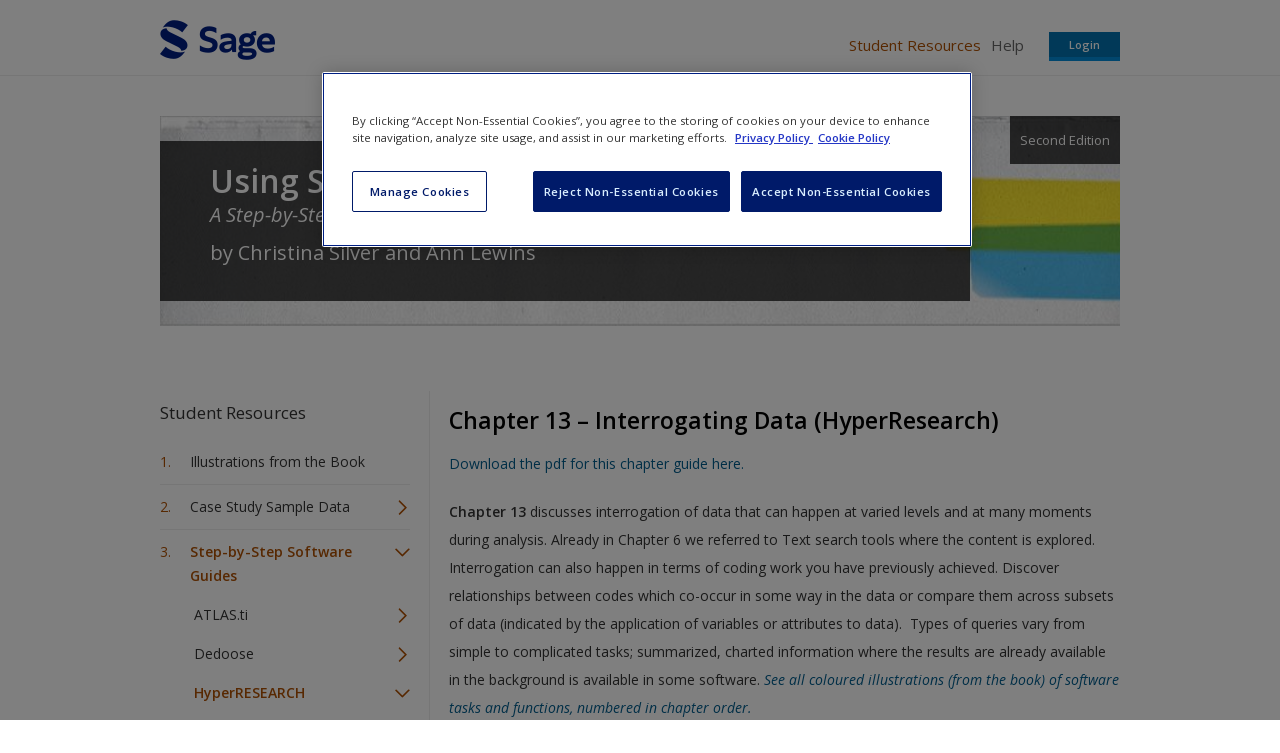

--- FILE ---
content_type: text/html; charset=utf-8
request_url: https://study.sagepub.com/using-software-in-qualitative-research/student-resources/step-by-step-software-guides/hyperresearc-7
body_size: 39059
content:
<!DOCTYPE html>
<!--[if lt IE 8 ]>    <html class="lt-ie8 no-js"  lang="en" dir="ltr"> <![endif]-->
<!--[if gte IE 8]><!--> <html class="no-js"  lang="en" dir="ltr" > <!--<![endif]-->
  <head>
    <meta http-equiv="X-UA-Compatible" content="IE=edge" />
    <meta http-equiv="Content-Type" content="text/html; charset=utf-8" /><script type="text/javascript">(window.NREUM||(NREUM={})).init={ajax:{deny_list:["bam.nr-data.net"]},feature_flags:["soft_nav"]};(window.NREUM||(NREUM={})).loader_config={licenseKey:"7aee6235b1",applicationID:"2585267",browserID:"2754137"};;/*! For license information please see nr-loader-rum-1.308.0.min.js.LICENSE.txt */
(()=>{var e,t,r={163:(e,t,r)=>{"use strict";r.d(t,{j:()=>E});var n=r(384),i=r(1741);var a=r(2555);r(860).K7.genericEvents;const s="experimental.resources",o="register",c=e=>{if(!e||"string"!=typeof e)return!1;try{document.createDocumentFragment().querySelector(e)}catch{return!1}return!0};var d=r(2614),u=r(944),l=r(8122);const f="[data-nr-mask]",g=e=>(0,l.a)(e,(()=>{const e={feature_flags:[],experimental:{allow_registered_children:!1,resources:!1},mask_selector:"*",block_selector:"[data-nr-block]",mask_input_options:{color:!1,date:!1,"datetime-local":!1,email:!1,month:!1,number:!1,range:!1,search:!1,tel:!1,text:!1,time:!1,url:!1,week:!1,textarea:!1,select:!1,password:!0}};return{ajax:{deny_list:void 0,block_internal:!0,enabled:!0,autoStart:!0},api:{get allow_registered_children(){return e.feature_flags.includes(o)||e.experimental.allow_registered_children},set allow_registered_children(t){e.experimental.allow_registered_children=t},duplicate_registered_data:!1},browser_consent_mode:{enabled:!1},distributed_tracing:{enabled:void 0,exclude_newrelic_header:void 0,cors_use_newrelic_header:void 0,cors_use_tracecontext_headers:void 0,allowed_origins:void 0},get feature_flags(){return e.feature_flags},set feature_flags(t){e.feature_flags=t},generic_events:{enabled:!0,autoStart:!0},harvest:{interval:30},jserrors:{enabled:!0,autoStart:!0},logging:{enabled:!0,autoStart:!0},metrics:{enabled:!0,autoStart:!0},obfuscate:void 0,page_action:{enabled:!0},page_view_event:{enabled:!0,autoStart:!0},page_view_timing:{enabled:!0,autoStart:!0},performance:{capture_marks:!1,capture_measures:!1,capture_detail:!0,resources:{get enabled(){return e.feature_flags.includes(s)||e.experimental.resources},set enabled(t){e.experimental.resources=t},asset_types:[],first_party_domains:[],ignore_newrelic:!0}},privacy:{cookies_enabled:!0},proxy:{assets:void 0,beacon:void 0},session:{expiresMs:d.wk,inactiveMs:d.BB},session_replay:{autoStart:!0,enabled:!1,preload:!1,sampling_rate:10,error_sampling_rate:100,collect_fonts:!1,inline_images:!1,fix_stylesheets:!0,mask_all_inputs:!0,get mask_text_selector(){return e.mask_selector},set mask_text_selector(t){c(t)?e.mask_selector="".concat(t,",").concat(f):""===t||null===t?e.mask_selector=f:(0,u.R)(5,t)},get block_class(){return"nr-block"},get ignore_class(){return"nr-ignore"},get mask_text_class(){return"nr-mask"},get block_selector(){return e.block_selector},set block_selector(t){c(t)?e.block_selector+=",".concat(t):""!==t&&(0,u.R)(6,t)},get mask_input_options(){return e.mask_input_options},set mask_input_options(t){t&&"object"==typeof t?e.mask_input_options={...t,password:!0}:(0,u.R)(7,t)}},session_trace:{enabled:!0,autoStart:!0},soft_navigations:{enabled:!0,autoStart:!0},spa:{enabled:!0,autoStart:!0},ssl:void 0,user_actions:{enabled:!0,elementAttributes:["id","className","tagName","type"]}}})());var p=r(6154),m=r(9324);let h=0;const v={buildEnv:m.F3,distMethod:m.Xs,version:m.xv,originTime:p.WN},b={consented:!1},y={appMetadata:{},get consented(){return this.session?.state?.consent||b.consented},set consented(e){b.consented=e},customTransaction:void 0,denyList:void 0,disabled:!1,harvester:void 0,isolatedBacklog:!1,isRecording:!1,loaderType:void 0,maxBytes:3e4,obfuscator:void 0,onerror:void 0,ptid:void 0,releaseIds:{},session:void 0,timeKeeper:void 0,registeredEntities:[],jsAttributesMetadata:{bytes:0},get harvestCount(){return++h}},_=e=>{const t=(0,l.a)(e,y),r=Object.keys(v).reduce((e,t)=>(e[t]={value:v[t],writable:!1,configurable:!0,enumerable:!0},e),{});return Object.defineProperties(t,r)};var w=r(5701);const x=e=>{const t=e.startsWith("http");e+="/",r.p=t?e:"https://"+e};var R=r(7836),k=r(3241);const A={accountID:void 0,trustKey:void 0,agentID:void 0,licenseKey:void 0,applicationID:void 0,xpid:void 0},S=e=>(0,l.a)(e,A),T=new Set;function E(e,t={},r,s){let{init:o,info:c,loader_config:d,runtime:u={},exposed:l=!0}=t;if(!c){const e=(0,n.pV)();o=e.init,c=e.info,d=e.loader_config}e.init=g(o||{}),e.loader_config=S(d||{}),c.jsAttributes??={},p.bv&&(c.jsAttributes.isWorker=!0),e.info=(0,a.D)(c);const f=e.init,m=[c.beacon,c.errorBeacon];T.has(e.agentIdentifier)||(f.proxy.assets&&(x(f.proxy.assets),m.push(f.proxy.assets)),f.proxy.beacon&&m.push(f.proxy.beacon),e.beacons=[...m],function(e){const t=(0,n.pV)();Object.getOwnPropertyNames(i.W.prototype).forEach(r=>{const n=i.W.prototype[r];if("function"!=typeof n||"constructor"===n)return;let a=t[r];e[r]&&!1!==e.exposed&&"micro-agent"!==e.runtime?.loaderType&&(t[r]=(...t)=>{const n=e[r](...t);return a?a(...t):n})})}(e),(0,n.US)("activatedFeatures",w.B)),u.denyList=[...f.ajax.deny_list||[],...f.ajax.block_internal?m:[]],u.ptid=e.agentIdentifier,u.loaderType=r,e.runtime=_(u),T.has(e.agentIdentifier)||(e.ee=R.ee.get(e.agentIdentifier),e.exposed=l,(0,k.W)({agentIdentifier:e.agentIdentifier,drained:!!w.B?.[e.agentIdentifier],type:"lifecycle",name:"initialize",feature:void 0,data:e.config})),T.add(e.agentIdentifier)}},384:(e,t,r)=>{"use strict";r.d(t,{NT:()=>s,US:()=>u,Zm:()=>o,bQ:()=>d,dV:()=>c,pV:()=>l});var n=r(6154),i=r(1863),a=r(1910);const s={beacon:"bam.nr-data.net",errorBeacon:"bam.nr-data.net"};function o(){return n.gm.NREUM||(n.gm.NREUM={}),void 0===n.gm.newrelic&&(n.gm.newrelic=n.gm.NREUM),n.gm.NREUM}function c(){let e=o();return e.o||(e.o={ST:n.gm.setTimeout,SI:n.gm.setImmediate||n.gm.setInterval,CT:n.gm.clearTimeout,XHR:n.gm.XMLHttpRequest,REQ:n.gm.Request,EV:n.gm.Event,PR:n.gm.Promise,MO:n.gm.MutationObserver,FETCH:n.gm.fetch,WS:n.gm.WebSocket},(0,a.i)(...Object.values(e.o))),e}function d(e,t){let r=o();r.initializedAgents??={},t.initializedAt={ms:(0,i.t)(),date:new Date},r.initializedAgents[e]=t}function u(e,t){o()[e]=t}function l(){return function(){let e=o();const t=e.info||{};e.info={beacon:s.beacon,errorBeacon:s.errorBeacon,...t}}(),function(){let e=o();const t=e.init||{};e.init={...t}}(),c(),function(){let e=o();const t=e.loader_config||{};e.loader_config={...t}}(),o()}},782:(e,t,r)=>{"use strict";r.d(t,{T:()=>n});const n=r(860).K7.pageViewTiming},860:(e,t,r)=>{"use strict";r.d(t,{$J:()=>u,K7:()=>c,P3:()=>d,XX:()=>i,Yy:()=>o,df:()=>a,qY:()=>n,v4:()=>s});const n="events",i="jserrors",a="browser/blobs",s="rum",o="browser/logs",c={ajax:"ajax",genericEvents:"generic_events",jserrors:i,logging:"logging",metrics:"metrics",pageAction:"page_action",pageViewEvent:"page_view_event",pageViewTiming:"page_view_timing",sessionReplay:"session_replay",sessionTrace:"session_trace",softNav:"soft_navigations",spa:"spa"},d={[c.pageViewEvent]:1,[c.pageViewTiming]:2,[c.metrics]:3,[c.jserrors]:4,[c.spa]:5,[c.ajax]:6,[c.sessionTrace]:7,[c.softNav]:8,[c.sessionReplay]:9,[c.logging]:10,[c.genericEvents]:11},u={[c.pageViewEvent]:s,[c.pageViewTiming]:n,[c.ajax]:n,[c.spa]:n,[c.softNav]:n,[c.metrics]:i,[c.jserrors]:i,[c.sessionTrace]:a,[c.sessionReplay]:a,[c.logging]:o,[c.genericEvents]:"ins"}},944:(e,t,r)=>{"use strict";r.d(t,{R:()=>i});var n=r(3241);function i(e,t){"function"==typeof console.debug&&(console.debug("New Relic Warning: https://github.com/newrelic/newrelic-browser-agent/blob/main/docs/warning-codes.md#".concat(e),t),(0,n.W)({agentIdentifier:null,drained:null,type:"data",name:"warn",feature:"warn",data:{code:e,secondary:t}}))}},1687:(e,t,r)=>{"use strict";r.d(t,{Ak:()=>d,Ze:()=>f,x3:()=>u});var n=r(3241),i=r(7836),a=r(3606),s=r(860),o=r(2646);const c={};function d(e,t){const r={staged:!1,priority:s.P3[t]||0};l(e),c[e].get(t)||c[e].set(t,r)}function u(e,t){e&&c[e]&&(c[e].get(t)&&c[e].delete(t),p(e,t,!1),c[e].size&&g(e))}function l(e){if(!e)throw new Error("agentIdentifier required");c[e]||(c[e]=new Map)}function f(e="",t="feature",r=!1){if(l(e),!e||!c[e].get(t)||r)return p(e,t);c[e].get(t).staged=!0,g(e)}function g(e){const t=Array.from(c[e]);t.every(([e,t])=>t.staged)&&(t.sort((e,t)=>e[1].priority-t[1].priority),t.forEach(([t])=>{c[e].delete(t),p(e,t)}))}function p(e,t,r=!0){const s=e?i.ee.get(e):i.ee,c=a.i.handlers;if(!s.aborted&&s.backlog&&c){if((0,n.W)({agentIdentifier:e,type:"lifecycle",name:"drain",feature:t}),r){const e=s.backlog[t],r=c[t];if(r){for(let t=0;e&&t<e.length;++t)m(e[t],r);Object.entries(r).forEach(([e,t])=>{Object.values(t||{}).forEach(t=>{t[0]?.on&&t[0]?.context()instanceof o.y&&t[0].on(e,t[1])})})}}s.isolatedBacklog||delete c[t],s.backlog[t]=null,s.emit("drain-"+t,[])}}function m(e,t){var r=e[1];Object.values(t[r]||{}).forEach(t=>{var r=e[0];if(t[0]===r){var n=t[1],i=e[3],a=e[2];n.apply(i,a)}})}},1738:(e,t,r)=>{"use strict";r.d(t,{U:()=>g,Y:()=>f});var n=r(3241),i=r(9908),a=r(1863),s=r(944),o=r(5701),c=r(3969),d=r(8362),u=r(860),l=r(4261);function f(e,t,r,a){const f=a||r;!f||f[e]&&f[e]!==d.d.prototype[e]||(f[e]=function(){(0,i.p)(c.xV,["API/"+e+"/called"],void 0,u.K7.metrics,r.ee),(0,n.W)({agentIdentifier:r.agentIdentifier,drained:!!o.B?.[r.agentIdentifier],type:"data",name:"api",feature:l.Pl+e,data:{}});try{return t.apply(this,arguments)}catch(e){(0,s.R)(23,e)}})}function g(e,t,r,n,s){const o=e.info;null===r?delete o.jsAttributes[t]:o.jsAttributes[t]=r,(s||null===r)&&(0,i.p)(l.Pl+n,[(0,a.t)(),t,r],void 0,"session",e.ee)}},1741:(e,t,r)=>{"use strict";r.d(t,{W:()=>a});var n=r(944),i=r(4261);class a{#e(e,...t){if(this[e]!==a.prototype[e])return this[e](...t);(0,n.R)(35,e)}addPageAction(e,t){return this.#e(i.hG,e,t)}register(e){return this.#e(i.eY,e)}recordCustomEvent(e,t){return this.#e(i.fF,e,t)}setPageViewName(e,t){return this.#e(i.Fw,e,t)}setCustomAttribute(e,t,r){return this.#e(i.cD,e,t,r)}noticeError(e,t){return this.#e(i.o5,e,t)}setUserId(e,t=!1){return this.#e(i.Dl,e,t)}setApplicationVersion(e){return this.#e(i.nb,e)}setErrorHandler(e){return this.#e(i.bt,e)}addRelease(e,t){return this.#e(i.k6,e,t)}log(e,t){return this.#e(i.$9,e,t)}start(){return this.#e(i.d3)}finished(e){return this.#e(i.BL,e)}recordReplay(){return this.#e(i.CH)}pauseReplay(){return this.#e(i.Tb)}addToTrace(e){return this.#e(i.U2,e)}setCurrentRouteName(e){return this.#e(i.PA,e)}interaction(e){return this.#e(i.dT,e)}wrapLogger(e,t,r){return this.#e(i.Wb,e,t,r)}measure(e,t){return this.#e(i.V1,e,t)}consent(e){return this.#e(i.Pv,e)}}},1863:(e,t,r)=>{"use strict";function n(){return Math.floor(performance.now())}r.d(t,{t:()=>n})},1910:(e,t,r)=>{"use strict";r.d(t,{i:()=>a});var n=r(944);const i=new Map;function a(...e){return e.every(e=>{if(i.has(e))return i.get(e);const t="function"==typeof e?e.toString():"",r=t.includes("[native code]"),a=t.includes("nrWrapper");return r||a||(0,n.R)(64,e?.name||t),i.set(e,r),r})}},2555:(e,t,r)=>{"use strict";r.d(t,{D:()=>o,f:()=>s});var n=r(384),i=r(8122);const a={beacon:n.NT.beacon,errorBeacon:n.NT.errorBeacon,licenseKey:void 0,applicationID:void 0,sa:void 0,queueTime:void 0,applicationTime:void 0,ttGuid:void 0,user:void 0,account:void 0,product:void 0,extra:void 0,jsAttributes:{},userAttributes:void 0,atts:void 0,transactionName:void 0,tNamePlain:void 0};function s(e){try{return!!e.licenseKey&&!!e.errorBeacon&&!!e.applicationID}catch(e){return!1}}const o=e=>(0,i.a)(e,a)},2614:(e,t,r)=>{"use strict";r.d(t,{BB:()=>s,H3:()=>n,g:()=>d,iL:()=>c,tS:()=>o,uh:()=>i,wk:()=>a});const n="NRBA",i="SESSION",a=144e5,s=18e5,o={STARTED:"session-started",PAUSE:"session-pause",RESET:"session-reset",RESUME:"session-resume",UPDATE:"session-update"},c={SAME_TAB:"same-tab",CROSS_TAB:"cross-tab"},d={OFF:0,FULL:1,ERROR:2}},2646:(e,t,r)=>{"use strict";r.d(t,{y:()=>n});class n{constructor(e){this.contextId=e}}},2843:(e,t,r)=>{"use strict";r.d(t,{G:()=>a,u:()=>i});var n=r(3878);function i(e,t=!1,r,i){(0,n.DD)("visibilitychange",function(){if(t)return void("hidden"===document.visibilityState&&e());e(document.visibilityState)},r,i)}function a(e,t,r){(0,n.sp)("pagehide",e,t,r)}},3241:(e,t,r)=>{"use strict";r.d(t,{W:()=>a});var n=r(6154);const i="newrelic";function a(e={}){try{n.gm.dispatchEvent(new CustomEvent(i,{detail:e}))}catch(e){}}},3606:(e,t,r)=>{"use strict";r.d(t,{i:()=>a});var n=r(9908);a.on=s;var i=a.handlers={};function a(e,t,r,a){s(a||n.d,i,e,t,r)}function s(e,t,r,i,a){a||(a="feature"),e||(e=n.d);var s=t[a]=t[a]||{};(s[r]=s[r]||[]).push([e,i])}},3878:(e,t,r)=>{"use strict";function n(e,t){return{capture:e,passive:!1,signal:t}}function i(e,t,r=!1,i){window.addEventListener(e,t,n(r,i))}function a(e,t,r=!1,i){document.addEventListener(e,t,n(r,i))}r.d(t,{DD:()=>a,jT:()=>n,sp:()=>i})},3969:(e,t,r)=>{"use strict";r.d(t,{TZ:()=>n,XG:()=>o,rs:()=>i,xV:()=>s,z_:()=>a});const n=r(860).K7.metrics,i="sm",a="cm",s="storeSupportabilityMetrics",o="storeEventMetrics"},4234:(e,t,r)=>{"use strict";r.d(t,{W:()=>a});var n=r(7836),i=r(1687);class a{constructor(e,t){this.agentIdentifier=e,this.ee=n.ee.get(e),this.featureName=t,this.blocked=!1}deregisterDrain(){(0,i.x3)(this.agentIdentifier,this.featureName)}}},4261:(e,t,r)=>{"use strict";r.d(t,{$9:()=>d,BL:()=>o,CH:()=>g,Dl:()=>_,Fw:()=>y,PA:()=>h,Pl:()=>n,Pv:()=>k,Tb:()=>l,U2:()=>a,V1:()=>R,Wb:()=>x,bt:()=>b,cD:()=>v,d3:()=>w,dT:()=>c,eY:()=>p,fF:()=>f,hG:()=>i,k6:()=>s,nb:()=>m,o5:()=>u});const n="api-",i="addPageAction",a="addToTrace",s="addRelease",o="finished",c="interaction",d="log",u="noticeError",l="pauseReplay",f="recordCustomEvent",g="recordReplay",p="register",m="setApplicationVersion",h="setCurrentRouteName",v="setCustomAttribute",b="setErrorHandler",y="setPageViewName",_="setUserId",w="start",x="wrapLogger",R="measure",k="consent"},5289:(e,t,r)=>{"use strict";r.d(t,{GG:()=>s,Qr:()=>c,sB:()=>o});var n=r(3878),i=r(6389);function a(){return"undefined"==typeof document||"complete"===document.readyState}function s(e,t){if(a())return e();const r=(0,i.J)(e),s=setInterval(()=>{a()&&(clearInterval(s),r())},500);(0,n.sp)("load",r,t)}function o(e){if(a())return e();(0,n.DD)("DOMContentLoaded",e)}function c(e){if(a())return e();(0,n.sp)("popstate",e)}},5607:(e,t,r)=>{"use strict";r.d(t,{W:()=>n});const n=(0,r(9566).bz)()},5701:(e,t,r)=>{"use strict";r.d(t,{B:()=>a,t:()=>s});var n=r(3241);const i=new Set,a={};function s(e,t){const r=t.agentIdentifier;a[r]??={},e&&"object"==typeof e&&(i.has(r)||(t.ee.emit("rumresp",[e]),a[r]=e,i.add(r),(0,n.W)({agentIdentifier:r,loaded:!0,drained:!0,type:"lifecycle",name:"load",feature:void 0,data:e})))}},6154:(e,t,r)=>{"use strict";r.d(t,{OF:()=>c,RI:()=>i,WN:()=>u,bv:()=>a,eN:()=>l,gm:()=>s,mw:()=>o,sb:()=>d});var n=r(1863);const i="undefined"!=typeof window&&!!window.document,a="undefined"!=typeof WorkerGlobalScope&&("undefined"!=typeof self&&self instanceof WorkerGlobalScope&&self.navigator instanceof WorkerNavigator||"undefined"!=typeof globalThis&&globalThis instanceof WorkerGlobalScope&&globalThis.navigator instanceof WorkerNavigator),s=i?window:"undefined"!=typeof WorkerGlobalScope&&("undefined"!=typeof self&&self instanceof WorkerGlobalScope&&self||"undefined"!=typeof globalThis&&globalThis instanceof WorkerGlobalScope&&globalThis),o=Boolean("hidden"===s?.document?.visibilityState),c=/iPad|iPhone|iPod/.test(s.navigator?.userAgent),d=c&&"undefined"==typeof SharedWorker,u=((()=>{const e=s.navigator?.userAgent?.match(/Firefox[/\s](\d+\.\d+)/);Array.isArray(e)&&e.length>=2&&e[1]})(),Date.now()-(0,n.t)()),l=()=>"undefined"!=typeof PerformanceNavigationTiming&&s?.performance?.getEntriesByType("navigation")?.[0]?.responseStart},6389:(e,t,r)=>{"use strict";function n(e,t=500,r={}){const n=r?.leading||!1;let i;return(...r)=>{n&&void 0===i&&(e.apply(this,r),i=setTimeout(()=>{i=clearTimeout(i)},t)),n||(clearTimeout(i),i=setTimeout(()=>{e.apply(this,r)},t))}}function i(e){let t=!1;return(...r)=>{t||(t=!0,e.apply(this,r))}}r.d(t,{J:()=>i,s:()=>n})},6630:(e,t,r)=>{"use strict";r.d(t,{T:()=>n});const n=r(860).K7.pageViewEvent},7699:(e,t,r)=>{"use strict";r.d(t,{It:()=>a,KC:()=>o,No:()=>i,qh:()=>s});var n=r(860);const i=16e3,a=1e6,s="SESSION_ERROR",o={[n.K7.logging]:!0,[n.K7.genericEvents]:!1,[n.K7.jserrors]:!1,[n.K7.ajax]:!1}},7836:(e,t,r)=>{"use strict";r.d(t,{P:()=>o,ee:()=>c});var n=r(384),i=r(8990),a=r(2646),s=r(5607);const o="nr@context:".concat(s.W),c=function e(t,r){var n={},s={},u={},l=!1;try{l=16===r.length&&d.initializedAgents?.[r]?.runtime.isolatedBacklog}catch(e){}var f={on:p,addEventListener:p,removeEventListener:function(e,t){var r=n[e];if(!r)return;for(var i=0;i<r.length;i++)r[i]===t&&r.splice(i,1)},emit:function(e,r,n,i,a){!1!==a&&(a=!0);if(c.aborted&&!i)return;t&&a&&t.emit(e,r,n);var o=g(n);m(e).forEach(e=>{e.apply(o,r)});var d=v()[s[e]];d&&d.push([f,e,r,o]);return o},get:h,listeners:m,context:g,buffer:function(e,t){const r=v();if(t=t||"feature",f.aborted)return;Object.entries(e||{}).forEach(([e,n])=>{s[n]=t,t in r||(r[t]=[])})},abort:function(){f._aborted=!0,Object.keys(f.backlog).forEach(e=>{delete f.backlog[e]})},isBuffering:function(e){return!!v()[s[e]]},debugId:r,backlog:l?{}:t&&"object"==typeof t.backlog?t.backlog:{},isolatedBacklog:l};return Object.defineProperty(f,"aborted",{get:()=>{let e=f._aborted||!1;return e||(t&&(e=t.aborted),e)}}),f;function g(e){return e&&e instanceof a.y?e:e?(0,i.I)(e,o,()=>new a.y(o)):new a.y(o)}function p(e,t){n[e]=m(e).concat(t)}function m(e){return n[e]||[]}function h(t){return u[t]=u[t]||e(f,t)}function v(){return f.backlog}}(void 0,"globalEE"),d=(0,n.Zm)();d.ee||(d.ee=c)},8122:(e,t,r)=>{"use strict";r.d(t,{a:()=>i});var n=r(944);function i(e,t){try{if(!e||"object"!=typeof e)return(0,n.R)(3);if(!t||"object"!=typeof t)return(0,n.R)(4);const r=Object.create(Object.getPrototypeOf(t),Object.getOwnPropertyDescriptors(t)),a=0===Object.keys(r).length?e:r;for(let s in a)if(void 0!==e[s])try{if(null===e[s]){r[s]=null;continue}Array.isArray(e[s])&&Array.isArray(t[s])?r[s]=Array.from(new Set([...e[s],...t[s]])):"object"==typeof e[s]&&"object"==typeof t[s]?r[s]=i(e[s],t[s]):r[s]=e[s]}catch(e){r[s]||(0,n.R)(1,e)}return r}catch(e){(0,n.R)(2,e)}}},8362:(e,t,r)=>{"use strict";r.d(t,{d:()=>a});var n=r(9566),i=r(1741);class a extends i.W{agentIdentifier=(0,n.LA)(16)}},8374:(e,t,r)=>{r.nc=(()=>{try{return document?.currentScript?.nonce}catch(e){}return""})()},8990:(e,t,r)=>{"use strict";r.d(t,{I:()=>i});var n=Object.prototype.hasOwnProperty;function i(e,t,r){if(n.call(e,t))return e[t];var i=r();if(Object.defineProperty&&Object.keys)try{return Object.defineProperty(e,t,{value:i,writable:!0,enumerable:!1}),i}catch(e){}return e[t]=i,i}},9324:(e,t,r)=>{"use strict";r.d(t,{F3:()=>i,Xs:()=>a,xv:()=>n});const n="1.308.0",i="PROD",a="CDN"},9566:(e,t,r)=>{"use strict";r.d(t,{LA:()=>o,bz:()=>s});var n=r(6154);const i="xxxxxxxx-xxxx-4xxx-yxxx-xxxxxxxxxxxx";function a(e,t){return e?15&e[t]:16*Math.random()|0}function s(){const e=n.gm?.crypto||n.gm?.msCrypto;let t,r=0;return e&&e.getRandomValues&&(t=e.getRandomValues(new Uint8Array(30))),i.split("").map(e=>"x"===e?a(t,r++).toString(16):"y"===e?(3&a()|8).toString(16):e).join("")}function o(e){const t=n.gm?.crypto||n.gm?.msCrypto;let r,i=0;t&&t.getRandomValues&&(r=t.getRandomValues(new Uint8Array(e)));const s=[];for(var o=0;o<e;o++)s.push(a(r,i++).toString(16));return s.join("")}},9908:(e,t,r)=>{"use strict";r.d(t,{d:()=>n,p:()=>i});var n=r(7836).ee.get("handle");function i(e,t,r,i,a){a?(a.buffer([e],i),a.emit(e,t,r)):(n.buffer([e],i),n.emit(e,t,r))}}},n={};function i(e){var t=n[e];if(void 0!==t)return t.exports;var a=n[e]={exports:{}};return r[e](a,a.exports,i),a.exports}i.m=r,i.d=(e,t)=>{for(var r in t)i.o(t,r)&&!i.o(e,r)&&Object.defineProperty(e,r,{enumerable:!0,get:t[r]})},i.f={},i.e=e=>Promise.all(Object.keys(i.f).reduce((t,r)=>(i.f[r](e,t),t),[])),i.u=e=>"nr-rum-1.308.0.min.js",i.o=(e,t)=>Object.prototype.hasOwnProperty.call(e,t),e={},t="NRBA-1.308.0.PROD:",i.l=(r,n,a,s)=>{if(e[r])e[r].push(n);else{var o,c;if(void 0!==a)for(var d=document.getElementsByTagName("script"),u=0;u<d.length;u++){var l=d[u];if(l.getAttribute("src")==r||l.getAttribute("data-webpack")==t+a){o=l;break}}if(!o){c=!0;var f={296:"sha512-+MIMDsOcckGXa1EdWHqFNv7P+JUkd5kQwCBr3KE6uCvnsBNUrdSt4a/3/L4j4TxtnaMNjHpza2/erNQbpacJQA=="};(o=document.createElement("script")).charset="utf-8",i.nc&&o.setAttribute("nonce",i.nc),o.setAttribute("data-webpack",t+a),o.src=r,0!==o.src.indexOf(window.location.origin+"/")&&(o.crossOrigin="anonymous"),f[s]&&(o.integrity=f[s])}e[r]=[n];var g=(t,n)=>{o.onerror=o.onload=null,clearTimeout(p);var i=e[r];if(delete e[r],o.parentNode&&o.parentNode.removeChild(o),i&&i.forEach(e=>e(n)),t)return t(n)},p=setTimeout(g.bind(null,void 0,{type:"timeout",target:o}),12e4);o.onerror=g.bind(null,o.onerror),o.onload=g.bind(null,o.onload),c&&document.head.appendChild(o)}},i.r=e=>{"undefined"!=typeof Symbol&&Symbol.toStringTag&&Object.defineProperty(e,Symbol.toStringTag,{value:"Module"}),Object.defineProperty(e,"__esModule",{value:!0})},i.p="https://js-agent.newrelic.com/",(()=>{var e={374:0,840:0};i.f.j=(t,r)=>{var n=i.o(e,t)?e[t]:void 0;if(0!==n)if(n)r.push(n[2]);else{var a=new Promise((r,i)=>n=e[t]=[r,i]);r.push(n[2]=a);var s=i.p+i.u(t),o=new Error;i.l(s,r=>{if(i.o(e,t)&&(0!==(n=e[t])&&(e[t]=void 0),n)){var a=r&&("load"===r.type?"missing":r.type),s=r&&r.target&&r.target.src;o.message="Loading chunk "+t+" failed: ("+a+": "+s+")",o.name="ChunkLoadError",o.type=a,o.request=s,n[1](o)}},"chunk-"+t,t)}};var t=(t,r)=>{var n,a,[s,o,c]=r,d=0;if(s.some(t=>0!==e[t])){for(n in o)i.o(o,n)&&(i.m[n]=o[n]);if(c)c(i)}for(t&&t(r);d<s.length;d++)a=s[d],i.o(e,a)&&e[a]&&e[a][0](),e[a]=0},r=self["webpackChunk:NRBA-1.308.0.PROD"]=self["webpackChunk:NRBA-1.308.0.PROD"]||[];r.forEach(t.bind(null,0)),r.push=t.bind(null,r.push.bind(r))})(),(()=>{"use strict";i(8374);var e=i(8362),t=i(860);const r=Object.values(t.K7);var n=i(163);var a=i(9908),s=i(1863),o=i(4261),c=i(1738);var d=i(1687),u=i(4234),l=i(5289),f=i(6154),g=i(944),p=i(384);const m=e=>f.RI&&!0===e?.privacy.cookies_enabled;function h(e){return!!(0,p.dV)().o.MO&&m(e)&&!0===e?.session_trace.enabled}var v=i(6389),b=i(7699);class y extends u.W{constructor(e,t){super(e.agentIdentifier,t),this.agentRef=e,this.abortHandler=void 0,this.featAggregate=void 0,this.loadedSuccessfully=void 0,this.onAggregateImported=new Promise(e=>{this.loadedSuccessfully=e}),this.deferred=Promise.resolve(),!1===e.init[this.featureName].autoStart?this.deferred=new Promise((t,r)=>{this.ee.on("manual-start-all",(0,v.J)(()=>{(0,d.Ak)(e.agentIdentifier,this.featureName),t()}))}):(0,d.Ak)(e.agentIdentifier,t)}importAggregator(e,t,r={}){if(this.featAggregate)return;const n=async()=>{let n;await this.deferred;try{if(m(e.init)){const{setupAgentSession:t}=await i.e(296).then(i.bind(i,3305));n=t(e)}}catch(e){(0,g.R)(20,e),this.ee.emit("internal-error",[e]),(0,a.p)(b.qh,[e],void 0,this.featureName,this.ee)}try{if(!this.#t(this.featureName,n,e.init))return(0,d.Ze)(this.agentIdentifier,this.featureName),void this.loadedSuccessfully(!1);const{Aggregate:i}=await t();this.featAggregate=new i(e,r),e.runtime.harvester.initializedAggregates.push(this.featAggregate),this.loadedSuccessfully(!0)}catch(e){(0,g.R)(34,e),this.abortHandler?.(),(0,d.Ze)(this.agentIdentifier,this.featureName,!0),this.loadedSuccessfully(!1),this.ee&&this.ee.abort()}};f.RI?(0,l.GG)(()=>n(),!0):n()}#t(e,r,n){if(this.blocked)return!1;switch(e){case t.K7.sessionReplay:return h(n)&&!!r;case t.K7.sessionTrace:return!!r;default:return!0}}}var _=i(6630),w=i(2614),x=i(3241);class R extends y{static featureName=_.T;constructor(e){var t;super(e,_.T),this.setupInspectionEvents(e.agentIdentifier),t=e,(0,c.Y)(o.Fw,function(e,r){"string"==typeof e&&("/"!==e.charAt(0)&&(e="/"+e),t.runtime.customTransaction=(r||"http://custom.transaction")+e,(0,a.p)(o.Pl+o.Fw,[(0,s.t)()],void 0,void 0,t.ee))},t),this.importAggregator(e,()=>i.e(296).then(i.bind(i,3943)))}setupInspectionEvents(e){const t=(t,r)=>{t&&(0,x.W)({agentIdentifier:e,timeStamp:t.timeStamp,loaded:"complete"===t.target.readyState,type:"window",name:r,data:t.target.location+""})};(0,l.sB)(e=>{t(e,"DOMContentLoaded")}),(0,l.GG)(e=>{t(e,"load")}),(0,l.Qr)(e=>{t(e,"navigate")}),this.ee.on(w.tS.UPDATE,(t,r)=>{(0,x.W)({agentIdentifier:e,type:"lifecycle",name:"session",data:r})})}}class k extends e.d{constructor(e){var t;(super(),f.gm)?(this.features={},(0,p.bQ)(this.agentIdentifier,this),this.desiredFeatures=new Set(e.features||[]),this.desiredFeatures.add(R),(0,n.j)(this,e,e.loaderType||"agent"),t=this,(0,c.Y)(o.cD,function(e,r,n=!1){if("string"==typeof e){if(["string","number","boolean"].includes(typeof r)||null===r)return(0,c.U)(t,e,r,o.cD,n);(0,g.R)(40,typeof r)}else(0,g.R)(39,typeof e)},t),function(e){(0,c.Y)(o.Dl,function(t,r=!1){if("string"!=typeof t&&null!==t)return void(0,g.R)(41,typeof t);const n=e.info.jsAttributes["enduser.id"];r&&null!=n&&n!==t?(0,a.p)(o.Pl+"setUserIdAndResetSession",[t],void 0,"session",e.ee):(0,c.U)(e,"enduser.id",t,o.Dl,!0)},e)}(this),function(e){(0,c.Y)(o.nb,function(t){if("string"==typeof t||null===t)return(0,c.U)(e,"application.version",t,o.nb,!1);(0,g.R)(42,typeof t)},e)}(this),function(e){(0,c.Y)(o.d3,function(){e.ee.emit("manual-start-all")},e)}(this),function(e){(0,c.Y)(o.Pv,function(t=!0){if("boolean"==typeof t){if((0,a.p)(o.Pl+o.Pv,[t],void 0,"session",e.ee),e.runtime.consented=t,t){const t=e.features.page_view_event;t.onAggregateImported.then(e=>{const r=t.featAggregate;e&&!r.sentRum&&r.sendRum()})}}else(0,g.R)(65,typeof t)},e)}(this),this.run()):(0,g.R)(21)}get config(){return{info:this.info,init:this.init,loader_config:this.loader_config,runtime:this.runtime}}get api(){return this}run(){try{const e=function(e){const t={};return r.forEach(r=>{t[r]=!!e[r]?.enabled}),t}(this.init),n=[...this.desiredFeatures];n.sort((e,r)=>t.P3[e.featureName]-t.P3[r.featureName]),n.forEach(r=>{if(!e[r.featureName]&&r.featureName!==t.K7.pageViewEvent)return;if(r.featureName===t.K7.spa)return void(0,g.R)(67);const n=function(e){switch(e){case t.K7.ajax:return[t.K7.jserrors];case t.K7.sessionTrace:return[t.K7.ajax,t.K7.pageViewEvent];case t.K7.sessionReplay:return[t.K7.sessionTrace];case t.K7.pageViewTiming:return[t.K7.pageViewEvent];default:return[]}}(r.featureName).filter(e=>!(e in this.features));n.length>0&&(0,g.R)(36,{targetFeature:r.featureName,missingDependencies:n}),this.features[r.featureName]=new r(this)})}catch(e){(0,g.R)(22,e);for(const e in this.features)this.features[e].abortHandler?.();const t=(0,p.Zm)();delete t.initializedAgents[this.agentIdentifier]?.features,delete this.sharedAggregator;return t.ee.get(this.agentIdentifier).abort(),!1}}}var A=i(2843),S=i(782);class T extends y{static featureName=S.T;constructor(e){super(e,S.T),f.RI&&((0,A.u)(()=>(0,a.p)("docHidden",[(0,s.t)()],void 0,S.T,this.ee),!0),(0,A.G)(()=>(0,a.p)("winPagehide",[(0,s.t)()],void 0,S.T,this.ee)),this.importAggregator(e,()=>i.e(296).then(i.bind(i,2117))))}}var E=i(3969);class I extends y{static featureName=E.TZ;constructor(e){super(e,E.TZ),f.RI&&document.addEventListener("securitypolicyviolation",e=>{(0,a.p)(E.xV,["Generic/CSPViolation/Detected"],void 0,this.featureName,this.ee)}),this.importAggregator(e,()=>i.e(296).then(i.bind(i,9623)))}}new k({features:[R,T,I],loaderType:"lite"})})()})();</script>
<script type="text/x-mathjax-config">
MathJax.Hub.Config({
  extensions: ['tex2jax.js'],
  jax: ['input/TeX','output/HTML-CSS'],
  tex2jax: {
    inlineMath: [ ['$','$'], ['\\(','\\)'] ],
    processEscapes: true,
    processClass: 'tex2jax',
    ignoreClass: 'html'
  },
  showProcessingMessages: false,
  messageStyle: 'none'
});
</script><meta name="viewport" content="width=device-width, initial-scale=1.0" />
<meta http-equiv="X-UA-Compatible" content="IE=edge" />
<link rel="shortcut icon" href="https://study.sagepub.com/sites/all/themes/sage_companion/assets/images/Sage_favicon.ico" />
<meta name="description" content="Download the pdf for this chapter guide here." />
<meta name="generator" content="Drupal 7 (http://drupal.org)" />
<link rel="canonical" href="https://study.sagepub.com/using-software-in-qualitative-research/student-resources/step-by-step-software-guides/hyperresearc-7" />
<link rel="shortlink" href="https://study.sagepub.com/node/5516" />
    <title>Chapter 13 – Interrogating Data (HyperResearch) | Online Resources</title>
    <link rel="stylesheet" href="https://study.sagepub.com/sites/default/files/css/css_kShW4RPmRstZ3SpIC-ZvVGNFVAi0WEMuCnI0ZkYIaFw.css" />
<link rel="stylesheet" href="https://study.sagepub.com/sites/default/files/css/css_250vcmPJIUUnVwC6Ow9XNs_L3DPLik4qjGdVNeEe9Po.css" />
<link rel="stylesheet" href="https://study.sagepub.com/sites/default/files/css/css_C7BU_D5Hp-hEd_EF9rIZUbNEFOBE6_3P0BRq7BvBl-Y.css" />
<link rel="stylesheet" href="https://study.sagepub.com/sites/default/files/css/css_BfvoTDVe5_bGDCUl1ajzgSjPTdihzGMS1QSElRwYI5Y.css" />
<link rel="stylesheet" href="https://study.sagepub.com/sites/default/files/css/css_FDnILYqI2BEq83vo5IzldI9zd5SBzSeXJPFq3iLJuAM.css" />
<link rel="stylesheet" href="https://study.sagepub.com/sites/default/files/css/css_9wKwnmopRqL-HpZ9xkbQ8rIIaYY5WKIUhFhvHS-91Wo.css" media="print" />
<link rel="stylesheet" href="https://study.sagepub.com/sites/default/files/css/css_PxsPpITToy8ZnO0bJDA1TEC6bbFpGTfSWr2ZP8LuFYo.css" />
<link rel="stylesheet" href="//fonts.googleapis.com/css?family=Open+Sans:400italic,600italic,400,600&amp;t5xl6m" />
      <script src="https://cdn-ukwest.onetrust.com/scripttemplates/otSDKStub.js"  type="text/javascript" charset="UTF-8" data-domain-script="01903b90-3e97-7898-87a2-6ece9db5ebc6" ></script>
      <script type="text/javascript">
          function OptanonWrapper(){}
      </script>
    <script src="https://study.sagepub.com/profiles/panopoly/libraries/respondjs/respond.min.js?t5xl6m"></script>
<script src="https://study.sagepub.com/sites/default/files/js/js_smTGZH00AbdzmLO6ZjCeQEec4WRLM7GDPzD5KMnlbSs.js"></script>
<script src="https://study.sagepub.com/sites/default/files/js/js_zXmuHtDsIi8ufeqbYKTqJPEAKPHHY2dhtE16DnP2hDc.js"></script>
<script src="https://study.sagepub.com/sites/default/files/js/js_mqsam42JDT8XoUrKjKipIdOqPskD3r1prxfAgvLD-tY.js"></script>
<script src="https://sadmin.brightcove.com/js/BrightcoveExperiences.js"></script>
<script src="https://study.sagepub.com/sites/default/files/js/js_YbFdzeGttj9r-4-IsXOIDM4462hZzWrAHJdugi5YW48.js"></script>
<script src="https://cdnjs.cloudflare.com/ajax/libs/mathjax/2.7.0/MathJax.js?config=TeX-AMS-MML_HTMLorMML"></script>
<script src="https://study.sagepub.com/sites/default/files/js/js_Ajod7-FputTZt5k1jKsGZSRQDGOmnTQEoFOoTYEk_0Q.js"></script>
<script>jQuery.extend(Drupal.settings, {"basePath":"\/","pathPrefix":"","setHasJsCookie":0,"ajaxPageState":{"theme":"sage_companion","theme_token":"ELmduiMiEWvYsHuNKhOhWfqC_ky_TFstCe8qH_w6Sqs","css":{"modules\/system\/system.base.css":1,"modules\/system\/system.messages.css":1,"modules\/system\/system.theme.css":1,"misc\/ui\/jquery.ui.theme.css":1,"misc\/ui\/jquery.ui.accordion.css":1,"sites\/all\/libraries\/qtip2\/jquery.qtip.min.css":1,"sites\/all\/modules\/contrib\/fitvids\/fitvids.css":1,"profiles\/panopoly\/modules\/panopoly\/panopoly_admin\/panopoly-admin.css":1,"profiles\/panopoly\/modules\/panopoly\/panopoly_admin\/panopoly-admin-navbar.css":1,"profiles\/panopoly\/modules\/panopoly\/panopoly_core\/css\/panopoly-dropbutton.css":1,"profiles\/panopoly\/modules\/panopoly\/panopoly_magic\/css\/panopoly-magic.css":1,"profiles\/panopoly\/modules\/panopoly\/panopoly_magic\/css\/panopoly-modal.css":1,"profiles\/panopoly\/modules\/panopoly\/panopoly_theme\/css\/panopoly-featured.css":1,"profiles\/panopoly\/modules\/panopoly\/panopoly_theme\/css\/panopoly-accordian.css":1,"profiles\/panopoly\/modules\/panopoly\/panopoly_theme\/css\/panopoly-layouts.css":1,"profiles\/panopoly\/modules\/panopoly\/panopoly_widgets\/panopoly-widgets.css":1,"profiles\/panopoly\/modules\/panopoly\/panopoly_widgets\/panopoly-widgets-spotlight.css":1,"sites\/all\/modules\/contrib\/quiz\/quiz.css":1,"sites\/all\/modules\/contrib\/Quizlet\/css\/quizlet.css":1,"sites\/all\/modules\/contrib\/radix_layouts\/radix_layouts.css":1,"sites\/all\/modules\/custom\/sage_wysiwyg\/sage-wysiwyg.css":1,"modules\/search\/search.css":1,"modules\/user\/user.css":1,"sites\/all\/modules\/contrib\/extlink\/extlink.css":1,"sites\/all\/modules\/contrib\/colorbox\/styles\/default\/colorbox_style.css":1,"profiles\/panopoly\/modules\/contrib\/ctools\/css\/ctools.css":1,"profiles\/panopoly\/modules\/contrib\/panels\/css\/panels.css":1,"sites\/all\/themes\/sage_companion\/assets\/stylesheets\/style.css":1,"sites\/all\/themes\/sage_companion\/assets\/stylesheets\/print.css":1,"profiles\/panopoly\/modules\/panopoly\/panopoly_images\/panopoly-images.css":1,"\/\/fonts.googleapis.com\/css?family=Open+Sans:400italic,600italic,400,600":1},"js":{"\/\/s7.addthis.com\/js\/300\/addthis_widget.js#pubid=sagepub":1,"0":1,"profiles\/panopoly\/modules\/panopoly\/panopoly_widgets\/panopoly-widgets.js":1,"profiles\/panopoly\/modules\/panopoly\/panopoly_widgets\/panopoly-widgets-spotlight.js":1,"profiles\/panopoly\/libraries\/respondjs\/respond.min.js":1,"profiles\/panopoly\/modules\/contrib\/jquery_update\/replace\/jquery\/1.7\/jquery.min.js":1,"misc\/jquery-extend-3.4.0.js":1,"misc\/jquery-html-prefilter-3.5.0-backport.js":1,"misc\/jquery.once.js":1,"misc\/drupal.js":1,"sites\/all\/libraries\/fitvids\/jquery.fitvids.js":1,"profiles\/panopoly\/modules\/contrib\/jquery_update\/replace\/ui\/ui\/minified\/jquery.ui.core.min.js":1,"profiles\/panopoly\/modules\/contrib\/jquery_update\/replace\/ui\/ui\/minified\/jquery.ui.widget.min.js":1,"sites\/all\/modules\/contrib\/beautytips\/js\/jquery.bt.min.js":1,"sites\/all\/modules\/contrib\/beautytips\/js\/beautytips.min.js":1,"profiles\/panopoly\/modules\/contrib\/jquery_update\/replace\/ui\/ui\/minified\/jquery.ui.tabs.min.js":1,"profiles\/panopoly\/modules\/contrib\/jquery_update\/replace\/ui\/ui\/minified\/jquery.ui.accordion.min.js":1,"sites\/all\/modules\/custom\/sage_common\/js\/sage_common.jquery.cookie.js":1,"sites\/all\/libraries\/fittext\/jquery.fittext.js":1,"sites\/all\/libraries\/qtip2\/jquery.qtip.min.js":1,"misc\/form-single-submit.js":1,"profiles\/panopoly\/modules\/panopoly\/panopoly_images\/panopoly-images.js":1,"sites\/all\/modules\/custom\/sage_redeem_code\/js\/sage_redeem_codes.form.js":1,"sites\/all\/modules\/contrib\/fitvids\/fitvids.js":1,"profiles\/panopoly\/modules\/panopoly\/panopoly_admin\/panopoly-admin.js":1,"profiles\/panopoly\/modules\/panopoly\/panopoly_magic\/panopoly-magic.js":1,"profiles\/panopoly\/modules\/panopoly\/panopoly_theme\/js\/panopoly-accordion.js":1,"sites\/all\/modules\/custom\/sage_common\/js\/typeahead.bundle.min.js":1,"sites\/all\/modules\/contrib\/Quizlet\/js\/quizlet.js":1,"sites\/all\/modules\/custom\/sage_common\/js\/sage_common.dom.js":1,"sites\/all\/modules\/custom\/sage_common\/js\/sage_common.bootstrap.js":1,"sites\/all\/modules\/custom\/sage_common\/js\/sage_common.character_counter.js":1,"sites\/all\/modules\/custom\/sage_common\/js\/sage_common.event.js":1,"sites\/all\/modules\/custom\/sage_common\/js\/sage_common.form_message.js":1,"sites\/all\/modules\/custom\/sage_common\/js\/sage_common.modal_ajax.js":1,"sites\/all\/modules\/custom\/sage_common\/js\/sage_common.modal_external.js":1,"sites\/all\/modules\/custom\/sage_common\/js\/sage_common.path.js":1,"sites\/all\/modules\/custom\/sage_common\/js\/sage_common.referrer.js":1,"sites\/all\/modules\/custom\/sage_common\/js\/sage_common.typeahead.js":1,"sites\/all\/modules\/custom\/sage_conlaw\/js\/sage_conlaw.js":1,"sites\/all\/modules\/custom\/sage_misc\/js\/sage_misc.action_plan.js":1,"sites\/all\/modules\/custom\/sage_misc\/js\/sage_misc.ie8_support.js":1,"sites\/all\/modules\/custom\/sage_misc\/js\/sage_misc.menu.js":1,"sites\/all\/modules\/custom\/sage_misc\/js\/sage_misc.responsive_text.js":1,"sites\/all\/modules\/custom\/sage_misc\/js\/sage_misc.tooltips.js":1,"sites\/all\/modules\/custom\/sage_misc\/js\/sage_misc.tables.js":1,"sites\/all\/modules\/custom\/sage_user\/js\/sage_user.form.js":1,"sites\/all\/modules\/custom\/sage_user\/js\/sage_user.addresses.js":1,"sites\/all\/modules\/custom\/sage_user\/js\/sage_user.areas_of_interest.js":1,"sites\/all\/modules\/custom\/sage_user\/js\/sage_user.contact_preferences_form.js":1,"sites\/all\/modules\/custom\/sage_user\/js\/sage_user.courses.js":1,"sites\/all\/modules\/custom\/sage_user\/js\/sage_user.info.js":1,"sites\/all\/modules\/custom\/sage_user\/js\/sage_user.personal_details_form.js":1,"sites\/all\/modules\/custom\/sage_user\/js\/sage_user.registration_form.js":1,"sites\/all\/modules\/custom\/sage_user\/js\/sage_user.status.js":1,"sites\/all\/modules\/custom\/sage_user\/js\/sage_user.theme.js":1,"sites\/all\/modules\/custom\/sage_microsite\/js\/sage_microsite.microsite_data_export.js":1,"sites\/all\/modules\/contrib\/extlink\/extlink.js":1,"sites\/all\/modules\/contrib\/mathjax\/mathjax.js":1,"https:\/\/sadmin.brightcove.com\/js\/BrightcoveExperiences.js":1,"sites\/all\/libraries\/colorbox\/jquery.colorbox-min.js":1,"sites\/all\/modules\/contrib\/colorbox\/js\/colorbox.js":1,"sites\/all\/modules\/contrib\/colorbox\/styles\/default\/colorbox_style.js":1,"profiles\/panopoly\/libraries\/jquery.imagesloaded\/jquery.imagesloaded.min.js":1,"sites\/all\/themes\/sage_companion\/assets\/javascripts\/sage_companion.form_validation.js":1,"https:\/\/cdnjs.cloudflare.com\/ajax\/libs\/mathjax\/2.7.0\/MathJax.js?config=TeX-AMS-MML_HTMLorMML":1,"sites\/all\/themes\/sage_companion\/assets\/javascripts\/bootstrap.min.js":1,"sites\/all\/themes\/sage_companion\/assets\/javascripts\/modernizer.2.7.1.custom.min.js":1,"sites\/all\/themes\/sage_companion\/assets\/javascripts\/jQuery.equalHeights.js":1,"sites\/all\/themes\/sage_companion\/assets\/javascripts\/jQuery.hoverIntent.js":1,"sites\/all\/themes\/sage_companion\/assets\/javascripts\/slick.min.js":1,"sites\/all\/themes\/sage_companion\/assets\/javascripts\/script.js":1}},"beautytips":{".beautytips":{"fill":"#ffffff","strokeWidth":1,"strokeStyle":"#cccccc","spikeGirth":20,"cssStyles":{"fontSize":"0.8em"},"cssSelect":".beautytips","list":["fill","strokeWidth","strokeStyle","spikeGirth","cssStyles"]}},"colorbox":{"opacity":"0.85","current":"{current} of {total}","previous":"\u00ab Prev","next":"Next \u00bb","close":"Close","maxWidth":"98%","maxHeight":"98%","fixed":true,"mobiledetect":true,"mobiledevicewidth":"480px"},"jcarousel":{"ajaxPath":"\/jcarousel\/ajax\/views"},"CToolsModal":{"modalSize":{"type":"scale","width":".9","height":".9","addWidth":0,"addHeight":0,"contentRight":25,"contentBottom":75},"modalOptions":{"opacity":".55","background-color":"#FFF"},"animationSpeed":"fast","modalTheme":"CToolsModalDialog","throbberTheme":"CToolsModalThrobber"},"panopoly_magic":{"pane_add_preview_mode":"automatic"},"Theme":{"pathToTheme":"sites\/all\/themes\/sage_companion"},"Microsite":{"Type":"basic","Publisher":"sage"},"Sage":{"User":{"limitAOI":8},"Status":{"httpsFlag":"SESShttps","loggedUrl":"\/using-software-in-qualitative-research\/student-resources\/step-by-step-software-guides\/hyperresearc-7","statusUrl":"\/status"},"Location":{"canonicalUrl":"node\/5516"},"Form":{"Messages":{"invalid":"Unable to login the user. Please check your credentials.","reset":"Password for !email has been reset. Please check your email for the update password link.","reset_from_token":"Your password has been successfully changed. Please login with your new password."}}},"fitvids":{"custom_domains":[],"selectors":["body"],"simplifymarkup":true},"extlink":{"extTarget":"_blank","extClass":0,"extLabel":"(link is external)","extImgClass":0,"extSubdomains":1,"extExclude":"","extInclude":"(studysites\\.sagepub\\.com)|(sagepub\\.com(\\\/(quiz)\\\/(index.htm)?(\\?.*)))|(sagepub\\.com(\\\/(flashcards)\\\/(index.htm)?(\\?.*)))","extCssExclude":"","extCssExplicit":"","extAlert":0,"extAlertText":"This link will take you to an external web site.","mailtoClass":0,"mailtoLabel":"(link sends e-mail)"},"urlIsAjaxTrusted":{"\/using-software-in-qualitative-research\/student-resources\/step-by-step-software-guides\/hyperresearc-7?destination=node\/5516":true}});</script>
  </head>
  <body class="html not-front not-logged-in no-sidebars page-node page-node- page-node-5516 node-type-microsite-page region-content" >
    <div id="skip-link">
      <a href="#main" class="element-invisible element-focusable" role="link">Skip to main content</a>
    </div>
    <!-- Google Tag Manager -->
<noscript><iframe src="//www.googletagmanager.com/ns.html?id=GTM-KJ9W4X"
height="0" width="0" style="display:none;visibility:hidden"></iframe></noscript>
<script>(function(w,d,s,l,i){w[l]=w[l]||[];w[l].push({'gtm.start':
new Date().getTime(),event:'gtm.js'});var f=d.getElementsByTagName(s)[0], j=d.createElement(s),dl=l!='dataLayer'?'&l='+l:'';j.async=true;j.src=
'//www.googletagmanager.com/gtm.js?id='+i+dl;f.parentNode.insertBefore(j,f);
})(window,document,'script','dataLayer','GTM-KJ9W4X');</script>
<!-- End Google Tag Manager -->
    <header id="header" class="clearfix">
  <div class="site-container">
    <a class="is-hidden-tablet above navigation-toggle" data-toggle="collapse" data-target=".nav-collapsed">
      Menu    </a>

    <a href="/using-software-in-qualitative-research" id="logo" rel="home"><img title="Site Logo" alt="Study Site Homepage" src="https://study.sagepub.com/sites/all/themes/sage_companion/assets/images/Sage_logo.png" /></a>
    <div class="main-menu-wrapper nav-collapsed">

                        
          <nav id="main-menu" class="main-menu" role="navigation">
            <ul class="menu"><li class="first leaf has-children active-trail menu-mlid-5729"><a href="/using-software-in-qualitative-research/student-resources" class="active-trail">Student Resources</a></li>
<li class="last leaf menu-mlid-5734"><a href="/using-software-in-qualitative-research/help">Help</a></li>
</ul>          </nav> <!-- /#main-menu -->
        
                  <ul class="list-reset user-actions">
            <li class="dropdown">
              <a href="/%23" class="button-blue dropdown-toggle is-hidden-tablet below" data-toggle="dropdown">Login</a>              <div class="dropdown-content login-dropdown">
                <form class="header-login-form" action="/using-software-in-qualitative-research/student-resources/step-by-step-software-guides/hyperresearc-7?destination=node/5516" method="post" id="sage_user_login_webservice_form" accept-charset="UTF-8"><div><h2>Access</h2><div class="form-item clearfix form-type-textfield form-item-name">
<div class="form-inline-label"> <label for="edit-name"> <span class="form-required" title="This field is required.">*</span></label>
</div><div class="form-inline-item clearfix"><div class="validation-container"></div><div class="form-item-element"><input placeholder="Email address" type="text" id="edit-name" name="name" value="" size="15" maxlength="60" class="form-text required" />
</div></div><div class="form-inline-description"></div></div>
<div class="form-item clearfix form-type-password form-item-pass">
<div class="form-inline-label"> <label for="edit-pass"> <span class="form-required" title="This field is required.">*</span></label>
</div><div class="form-inline-item clearfix"><div class="validation-container"></div><div class="form-item-element"><input placeholder="Password" type="password" id="edit-pass" name="pass" size="15" maxlength="128" class="form-text required" />
</div></div><div class="form-inline-description"></div></div>
<input type="hidden" name="form_build_id" value="form-r9Fn9z4P2xkaWff7qHxEpDVulkA3w0KbKDuGZN4QzPU" />
<input type="hidden" name="form_id" value="user_login_block" />
<div class="form-actions form-wrapper" id="edit-actions"><input class="button-blue form-submit" type="submit" id="edit-submit" name="op" value="Login" /></div><ul><li class="first"><a href="/register?destination=node/5516&amp;publisher=sage&amp;account_type=student" class="button-lightblue new-user-button">New User?</a></li>
<li><a href="https://us.sagepub.com/en-us/nam/forgot-password?destination=node/5516&amp;rfr=study.sagepub.com/using-software-in-qualitative-research/student-resources/step-by-step-software-guides/hyperresearc-7">Request new password</a></li>
<li class="last"><span class="create-account"><a href="/register?destination=node/5516&amp;publisher=sage&amp;account_type=student">Create a new account</a></span></li>
</ul></div></form>              </div>
            </li>
          </ul>
              
    </div>
  </div>
</header>

<div id="main-wrapper">
  <div class="site-container">
          <div id="messages">
        <div  id="status-messages" data-messages="0" class="margin-bottom--sm element-invisible">
  <div  role="alert" data-messages="0" class="alert-dismissible alert status">

  <div class="message-header">
    <button type='button' class='close' data-hide='alert' aria-label='Close'>
      <span aria-hidden='true'>&times;</span>
    </button>
  </div>

  <div class="message-container">
      </div>
</div>
<div  role="alert" data-messages="0" class="alert-dismissible alert error">

  <div class="message-header">
    <button type='button' class='close' data-hide='alert' aria-label='Close'>
      <span aria-hidden='true'>&times;</span>
    </button>
  </div>

  <div class="message-container">
      </div>
</div>
<div  role="alert" data-messages="0" class="alert-dismissible alert warning">

  <div class="message-header">
    <button type='button' class='close' data-hide='alert' aria-label='Close'>
      <span aria-hidden='true'>&times;</span>
    </button>
  </div>

  <div class="message-container">
      </div>
</div>
</div>      </div>
    
    <div id="content">
      <a id="main-content" alt="You are now in Main Content"></a>

      <div class="page-header">

        
                  <div id="tabs">
                      </div>
        
                  <ul id="action-links">
            <li></li>
<li></li>
          </ul>
        
      </div>

      <div class="page-content">
                    <div id="block-system-main" class="block block-system">

    
  <div class="content">
    
<div class="panel-display sage-two-col clearfix sage-two-col" >

  <div class="panel-row">
    <div class="panel-header">
      <div class="panel-pane pane-node-content"  >
  
      
  
  <div class="pane-content">
    <article class="node node-microsite node-teaser node-microsite-teaser node-microsite-teaser" role="article">
  <div class="field field-name-field-microsite-background-image field-type-image field-label-hidden"><div class="field-items"><div class="field-item even"><div  class="background-image" style="background-image: url(https://study.sagepub.com/sites/default/files/styles/book_background/public/background_images/Silver-and-Lewins_Using-Software-in-Qualitative-Research_0.jpg?itok=jQ9nqlIF);"></div></div></div></div>  <header class="book-branding" role="banner">
        <h1 role="heading"><a href="/using-software-in-qualitative-research">Using Software in Qualitative Research</a></h1>

          <h2 class="subtitle"><a href="/using-software-in-qualitative-research">A Step-by-Step Guide</a></h2>
    
        <div class="field field-name-field-microsite-book-edition field-type-text field-label-hidden"><div class="field-items"><div class="field-item even">Second Edition</div></div></div><div class="field field-name-field-microsite-author field-type-link-field field-label-hidden"><div class="field-items">by <span class="field-item even">Christina Silver </span> and <span class="field-item odd">Ann Lewins </span></div></div>  </header>
</article>
  </div>

  
  </div>
      <button type="button" class="is-hidden-tablet above sidebar-toggle" data-toggle="offcanvas">
        Toggle nav      </button>
    </div>
  </div>

  <div class="panel-row row-offcanvas row-offcanvas-left">
    <div class="panel-sidebar-first sidebar-offcanvas">
      <div class="panel-pane pane-sage-microsite-child-menu"  >
  
        <h2 class="pane-title">
      Student Resources    </h2>
    
  
  <div class="pane-content">
    <nav role="navigation"><ol class="menu-collapsible"><li class="first leaf menu-mlid-5730"><a href="/using-software-in-qualitative-research/student-resources/illustrations-from-the-book">Illustrations from the Book</a></li>
<li class="expanded menu-mlid-5731"><a href="/using-software-in-qualitative-research/student-resources/case-study-sample-data">Case Study Sample Data</a><span class="menu-expand-icon"></span><ul class="menu"><li class="first leaf menu-mlid-6685"><a href="/using-software-in-qualitative-research/student-resources/case-studies/case-study-a-%E2%80%93-young-people%E2%80%99s">Case Study A – Young People’s Perspectives</a></li>
<li class="leaf menu-mlid-6686"><a href="/using-software-in-qualitative-research/student-resources/case-studies/case-study-b-%E2%80%93-the-financial">Case Study B – The Financial Downturn</a></li>
<li class="last leaf menu-mlid-6687"><a href="/using-software-in-qualitative-research/student-resources/case-studies/case-study-c-%E2%80%93-coca-cola">Case Study C – Coca Cola Commercials</a></li>
</ul></li>
<li class="last expanded active-trail menu-mlid-5732"><a href="/using-software-in-qualitative-research/student-resources/step-by-step-software-guides" class="active-trail">Step-by-Step Software Guides</a><span class="menu-expand-icon"></span><ul class="menu"><li class="first expanded menu-mlid-6688"><a href="/using-software-in-qualitative-research/student-resources/step-by-step-software-guides/atlasti">ATLAS.ti</a><span class="menu-expand-icon"></span><ul class="menu"><li class="first leaf menu-mlid-7246"><a href="/using-software-in-qualitative-research/student-resources/step-by-step-software-guides/atlasti-0">Chapter 5 – Getting Started </a></li>
<li class="leaf menu-mlid-7247"><a href="/using-software-in-qualitative-research/student-resources/step-by-step-software-guides/atlasti/h">Chapter 6 – Exploration and Data-level Work</a></li>
<li class="leaf menu-mlid-7248"><a href="/using-software-in-qualitative-research/student-resources/step-by-step-software-guides/atlasti-1">Chapters 7, 8 &amp; 9 – Coding</a></li>
<li class="last leaf menu-mlid-7249"><a href="/using-software-in-qualitative-research/student-resources/step-by-step-software-guides/atlasti-2">Chapters 10,11 &amp; 13 - Mapping, Managing Interpretations and Interrogation </a></li>
</ul></li>
<li class="expanded menu-mlid-6689"><a href="/using-software-in-qualitative-research/student-resources/step-by-step-software-guides/dedoose">Dedoose</a><span class="menu-expand-icon"></span><ul class="menu"><li class="first leaf menu-mlid-7253"><a href="/using-software-in-qualitative-research/student-resources/step-by-step-software-guides/dedoose-0">Chapter 4 &amp; 5 – Data Preparation &amp; Getting Started (Dedoose)</a></li>
<li class="leaf menu-mlid-7254"><a href="/using-software-in-qualitative-research/student-resources/step-by-step-software-guides/dedoose-1">Chapter 6 – Working at Data Level  (Dedoose)</a></li>
<li class="leaf menu-mlid-7255"><a href="/using-software-in-qualitative-research/student-resources/step-by-step-software-guides/dedoose-2">Chapters 7,8 &amp; 9 – Coding  (Dedoose)</a></li>
<li class="leaf menu-mlid-7256"><a href="/using-software-in-qualitative-research/student-resources/step-by-step-software-guides/dedoose-3">Chapter 10 – Managing Interpretations  (Dedoose)</a></li>
<li class="leaf menu-mlid-7257"><a href="/using-software-in-qualitative-research/student-resources/step-by-step-software-guides/dedoose-4">Chapter 12 - Organization of Data  (Dedoose)</a></li>
<li class="last leaf menu-mlid-7258"><a href="/using-software-in-qualitative-research/student-resources/step-by-step-software-guides/dedoose-5">Chapter 13 – Interrogating the Dataset  (Dedoose)</a></li>
</ul></li>
<li class="expanded active-trail menu-mlid-6690"><a href="/using-software-in-qualitative-research/student-resources/step-by-step-software-guides/hyperresearch" class="active-trail">HyperRESEARCH</a><span class="menu-expand-icon"></span><ul class="menu"><li class="first leaf menu-mlid-7271"><a href="/using-software-in-qualitative-research/student-resources/step-by-step-software-guides/hyperresearc-8">Chapters 4 &amp; 5 –  Data Preparation and Getting Started in the Software  (HyperResearch)</a></li>
<li class="leaf menu-mlid-7263"><a href="/using-software-in-qualitative-research/student-resources/step-by-step-software-guides/hyperresearc-0">Chapter 6 – Working at Data Level  (HyperResearch)</a></li>
<li class="leaf menu-mlid-7264"><a href="/using-software-in-qualitative-research/student-resources/step-by-step-software-guides/hyperresearc-1">Chapter 7 – Coding (HyperResearch)</a></li>
<li class="leaf menu-mlid-7265"><a href="/using-software-in-qualitative-research/student-resources/step-by-step-software-guides/hyperresearc-2">Chapter 8 – Retrieving Coded Data  (HyperResearch)</a></li>
<li class="leaf menu-mlid-7266"><a href="/using-software-in-qualitative-research/student-resources/step-by-step-software-guides/hyperresearc-3">Chapter 9 – Coding Schemes  (HyperResearch)</a></li>
<li class="leaf menu-mlid-7267"><a href="/using-software-in-qualitative-research/student-resources/step-by-step-software-guides/hyperresearc-4">Chapter 10 –  Managing Processes and Interpretations through Writing  (HyperResearch)</a></li>
<li class="leaf menu-mlid-7268"><a href="/using-software-in-qualitative-research/student-resources/step-by-step-software-guides/hyperresearc-5">Chapter 11 – Mapping Tools  (HyperResearch)</a></li>
<li class="leaf menu-mlid-7269"><a href="/using-software-in-qualitative-research/student-resources/step-by-step-software-guides/hyperresearc-6">Chapter 12 – Organizing Data for Interrogation  (HyperResearch)</a></li>
<li class="last collapsed active-trail active menu-mlid-7270"><a href="/using-software-in-qualitative-research/student-resources/step-by-step-software-guides/hyperresearc-7" class="active-trail active">Chapter 13 – Interrogating Data  (HyperResearch)</a></li>
</ul></li>
<li class="expanded menu-mlid-6691"><a href="/using-software-in-qualitative-research/student-resources/step-by-step-software-guides/maxqda-11">MAXQDA</a><span class="menu-expand-icon"></span><ul class="menu"><li class="first leaf menu-mlid-7302"><a href="/using-software-in-qualitative-research/student-resources/step-by-step-software-guides/maxqda-11-8">Chapter 5 – Getting Started (MAXQDA)</a></li>
<li class="leaf menu-mlid-7301"><a href="/using-software-in-qualitative-research/student-resources/step-by-step-software-guides/maxqda-11-7">Chapter 6 – Working at Data Level (MAXQDA)</a></li>
<li class="leaf menu-mlid-7300"><a href="/using-software-in-qualitative-research/student-resources/step-by-step-software-guides/maxqda-11-6">Chapter 7 – Coding (MAXQDA)</a></li>
<li class="leaf menu-mlid-7299"><a href="/using-software-in-qualitative-research/student-resources/step-by-step-software-guides/maxqda-11-5">Chapter 8 – Retrieval of Coded Data (MAXQDA)</a></li>
<li class="leaf menu-mlid-7298"><a href="/using-software-in-qualitative-research/student-resources/step-by-step-software-guides/maxqda-11-4">Chapter 9 – Coding Schemes (MAXQDA)</a></li>
<li class="leaf menu-mlid-7297"><a href="/using-software-in-qualitative-research/student-resources/step-by-step-software-guides/maxqda-11-3">Chapter 10 – Managing Interpretations (MAXQDA)</a></li>
<li class="leaf menu-mlid-7296"><a href="/using-software-in-qualitative-research/student-resources/step-by-step-software-guides/maxqda-11-2">Chapter 11 – Mapping (MAXQDA)</a></li>
<li class="leaf menu-mlid-7295"><a href="/using-software-in-qualitative-research/student-resources/step-by-step-software-guides/maxqda-11-1">Chapter 12 – Organizing Data (MAXQDA)</a></li>
<li class="last leaf menu-mlid-7283"><a href="/using-software-in-qualitative-research/student-resources/step-by-step-software-guides/maxqda-11-0">Chapter 13 – Interrogating Data (MAXQDA)</a></li>
</ul></li>
<li class="expanded menu-mlid-6692"><a href="/using-software-in-qualitative-research/student-resources/step-by-step-software-guides/nvivo-10">NVivo</a><span class="menu-expand-icon"></span><ul class="menu"><li class="first leaf menu-mlid-7303"><a href="/using-software-in-qualitative-research/student-resources/step-by-step-software-guides/nvivo-10-0">Chapter 5 – Getting Started (NVivo)</a></li>
<li class="leaf menu-mlid-7304"><a href="/using-software-in-qualitative-research/student-resources/step-by-step-software-guides/nvivo-10-1">Chapter 6 – Working at Data Level (NVIVO)</a></li>
<li class="leaf menu-mlid-7315"><a href="/using-software-in-qualitative-research/student-resources/step-by-step-software-guides/nvivo-10-3">Chapter 7 - Coding (NVIVO)</a></li>
<li class="leaf menu-mlid-7316"><a href="/using-software-in-qualitative-research/student-resources/step-by-step-software-guides/nvivo-10-2">Chapter 8 – Coded Retrieval (NVIVO)</a></li>
<li class="leaf menu-mlid-7547"><a href="/using-software-in-qualitative-research/student-resources/step-by-step-software-guides/nvivo-10-2-0">Chapter 9 – Working with Coding Schemes (NVivo)</a></li>
<li class="leaf menu-mlid-7548"><a href="/using-software-in-qualitative-research/student-resources/step-by-step-software-guides/nvivo-10-2-0-0">Chapter 10 – Managing Interpretations (NVivo)</a></li>
<li class="leaf menu-mlid-7549"><a href="/using-software-in-qualitative-research/student-resources/step-by-step-software-guides/nvivo-10-2-0-1">Chapter 11 – Mapping (Nvivo)</a></li>
<li class="leaf menu-mlid-7550"><a href="/using-software-in-qualitative-research/student-resources/step-by-step-software-guides/nvivo-10-4">Chapter 12 – Organizing Data (NVivo)</a></li>
<li class="last leaf menu-mlid-7551"><a href="/using-software-in-qualitative-research/chapter-13-%E2%80%93-interrogating-data-nvivo">Chapter 13 – Interrogating Data (NVivo)</a></li>
</ul></li>
<li class="expanded menu-mlid-6693"><a href="/using-software-in-qualitative-research/student-resources/step-by-step-software-guides/qda-miner">QDA Miner</a><span class="menu-expand-icon"></span><ul class="menu"><li class="first leaf menu-mlid-7570"><a href="/using-software-in-qualitative-research/chapter-13-%E2%80%93-interrogation-qda-miner/chapter-10-%E2%80%93-managing-1">Chapter 5 (QDA Miner)</a></li>
<li class="collapsed menu-mlid-7563"><a href="/using-software-in-qualitative-research/chapter-13-%E2%80%93-interrogation-qda-miner/chapter-10-%E2%80%93-managing--1">Chapter 6 - Working at Data Level (QDA Miner)</a></li>
<li class="collapsed menu-mlid-7561"><a href="/using-software-in-qualitative-research/chapter-13-%E2%80%93-interrogation-qda-miner/chapter-10-%E2%80%93-managing--0">Chapters 7, 8 &amp; 9 – Coding (QDA Miner)</a></li>
<li class="leaf menu-mlid-7559"><a href="/using-software-in-qualitative-research/chapter-13-%E2%80%93-interrogation-qda-miner/chapter-10-%E2%80%93-managing">Chapter 10 – Managing Interpretations (QDA Miner)</a></li>
<li class="collapsed menu-mlid-7560"><a href="/using-software-in-qualitative-research/student-resources/step-by-step-software-guides/qda-miner-1">Chapter 12 – Organizing data to known characteristics  (QDA Miner)</a></li>
<li class="last collapsed menu-mlid-7558"><a href="/using-software-in-qualitative-research/student-resources/step-by-step-software-guides/qda-miner-0">Chapter 13 – Interrogation (QDA Miner)</a></li>
</ul></li>
<li class="last expanded menu-mlid-6694"><a href="/using-software-in-qualitative-research/student-resources/step-by-step-software-guides/transana">Transana</a><span class="menu-expand-icon"></span><ul class="menu"><li class="first leaf menu-mlid-7553"><a href="/using-software-in-qualitative-research/student-resources/step-by-step-software-guides/transana-0">Chapter 5 – Getting Started (TRANSANA)</a></li>
<li class="leaf menu-mlid-7554"><a href="/using-software-in-qualitative-research/student-resources/step-by-step-software-guides/transana-0-0">Chapter 7 – Coding (TRANSANA)</a></li>
<li class="leaf menu-mlid-7555"><a href="/using-software-in-qualitative-research/student-resources/step-by-step-software-guides/transana-0-0-0">Chapter 8 – Retrieval (TRANSANA)</a></li>
<li class="leaf menu-mlid-7556"><a href="/using-software-in-qualitative-research/student-resources/step-by-step-software-guides/transana-0-0-1">Chapter 10 – Managing Interpretations through Writing (TRANSANA)</a></li>
<li class="last leaf menu-mlid-7557"><a href="/using-software-in-qualitative-research/student-resources/step-by-step-software-guides/transana-0-0-2">Chapter 13 – Interrogating Data (TRANSANA)</a></li>
</ul></li>
</ul></li>
</nav>  </div>

  
  </div>
    </div>

    <div id="main" class="panel-content-main" role="main">
      <div class="panel-pane pane-block pane-sage-misc-sage-addthis"  >
  
      
  
  <div class="pane-content">
    <div class="addthis_toolbox addthis_default_style addthis_inline_share_toolbox_4qb3"></div>  </div>

  
  </div>

<div class="panel-pane pane-node-title"  >
  
      
  
  <div class="pane-content">
    <h1>Chapter 13 – Interrogating Data  (HyperResearch)</h1>
  </div>

  
  </div>

<div class="panel-pane pane-entity-field pane-node-body"  >
  
      
  
  <div class="pane-content">
    <div class="field field-name-body field-type-text-with-summary field-label-hidden"><div class="field-items"><div class="field-item even"><p><a href="https://study.sagepub.com/sites/default/files/HyperRESEARCH_Silver%2BLewins2e_Ch13_Step_by_Step.pdf" type="application/pdf; length=1081007">Download the pdf for this chapter guide here.</a></p>
<p><strong>Chapter 13</strong> discusses interrogation of data that can happen at varied levels and at many moments during analysis. Already in Chapter 6 we referred to Text search tools where the content is explored. Interrogation can also happen in terms of coding work you have previously achieved. Discover relationships between codes which co-occur in some way in the data or compare them across subsets of data (indicated by the application of variables or attributes to data).  Types of queries vary from simple to complicated tasks; summarized, charted information where the results are already available in the background is available in some software. <a href="/node/3976"><em>See all coloured illustrations (from the book) of software tasks and functions, numbered in chapter order. </em></a></p>
<p>Sections included in the chapter: </p>
<p>Incremental and iterative nature of queries</p>
<p>Creating signposts for further queries</p>
<p>Identify patterns and relationships</p>
<p>Qualitative cross tabulations</p>
<p>Quality control, improving interpretive process</p>
<p>Tables and matrices</p>
<p>Charts and graphs </p>
<h2 class="A-head">Exercises: interrogating the dataset</h2>
<p class="Bodytextfullout">HyperRESEARCH's reporting features take your current Case Filters and Code Filters into account when generating reports. Set up your Case and Code filters and your code sorting preferences prior to running any report if you wish to interrogate a subset of your cases and codes.</p>
<div class="expandable-section">
<div class="expandable-title">
<h2>Filtering Cases</h2>
</div>
<div class="expandable-content">
<p>HyperRESEARCH allows you to work with subsets of your cases by using case filters. When you filter cases, the subset of cases you’ve chosen is shown, and other cases are temporarily hidden. When browsing through your cases or creating a report or frequency report, HyperRESEARCH shows only those cases that are currently filtered. To remove the filter and show all cases, choose <strong>Cases Filter Cases &gt; </strong><strong>All Cases</strong>.</p>
<p><span style="color:#800080"><strong>Tip: You can choose a case filter either from Cases Filter Cases or from the Filter Cases popup menu near the top of the study window</strong>.</span></p>
<h3>All cases</h3>
<p>The case filter default is All Cases. HyperRESEARCH will show all your cases unless instructed otherwise. To show all cases again after having filtered a subset of cases, choose <strong>Cases &gt;</strong><strong>Filter Cases &gt;All Cases</strong>.</p>
<h3>Filtering cases by name</h3>
<p>By choosing <strong>Cases &gt;</strong><strong>Filter Cases &gt;By Name</strong>, you can choose specific cases manually. HyperRESEARCH displays your case list. Click a case name to select it.</p>
<p>To select more than one case, click the first case, then Control-click (Windows) or Command-click (Mac) to select additional cases.</p>
<h3>Filtering cases by criteria</h3>
<p>By choosing <strong>Cases &gt;</strong><strong>Filter Cases &gt;</strong><strong>By Criteria</strong>, you can filter cases based on the presence or absence of codes you specify, and on specific code relationships.</p>
<p>By choosing items from the <strong>Build Criteria </strong>popup menu, you can filter cases based on whether they include one or more codes, or whether they don’t include a code (using the <strong>NOT </strong>operator). You can also choose a function that specifies a relationship between two codes.</p>
<p><img alt="HyperResearch image" height="170" width="282" class="media-element file-default panopoly-image-original" src="https://study.sagepub.com/sites/default/files/styles/panopoly_image_original/public/h46.png?itok=yb_Kawqg" /></p>
<p>See the <strong>Expressions and Filtering Criteria </strong>topic for more information on specifying criteria for case filtering.</p>
<h3>Filtering only the current case</h3>
<p>To hide all cases except for the one currently displayed in the study window, choose <strong>Cases Current Case Only</strong>.</p>
<p>Undoing all filtering and making all cases visible again</p>
<p>To show all the hidden cases, choose  <strong>Cases &gt;</strong><strong>Filter Cases &gt;All Cases</strong>.</p>
</div>
</div>
<div class="expandable-section">
<div class="expandable-title">
<h2>Filtering and Sorting Code References</h2>
</div>
<div class="expandable-content">
<h3>Filter Cases</h3>
<p>HyperRESEARCH allows you to work with subsets of your code references by filtering certain codes and temporarily hiding all others. When browsing through your code references, scanning the Codes in Context in a source window, or generating a report or frequency report, HyperRESEARCH shows only the currently filtered code references. To remove the filter and show all code references, choose <strong>Codes &gt; </strong><strong>Filter Codes &gt; </strong><strong>All Codes</strong>.</p>
<p style="margin-left:40px"><span style="color:#800080"><strong>Tip: You can choose a code filter either from Codes <img height="13" src="///C:/Users/sburke/AppData/Local/Temp/msohtmlclip1/01/clip_image002.gif" width="19" />Filter Codes or from the Filter Codes popup menu near the bottom of the study window.</strong></span></p>
<p>Code filtering can be a powerful tool in analyzing your data, especially when used in combination with the case filtering tools. The analysis and reporting tools work with only those codes and cases currently filtered, making it easy to concentrate on certain portions of your data.</p>
<h3>All codes</h3>
<p>The code filter default is All Codes. HyperRESEARCH shows all your code references, regardless of which code you used for them, unless instructed otherwise. To show all code references again after having filtered a subset of codes, choose <strong>Codes &gt; </strong><strong>Filter Codes &gt; </strong><strong>All Codes</strong>.</p>
<h3>Filtering codes by name</h3>
<p>By choosing <strong>Codes &gt; </strong><strong>Filter Codes &gt; By Name</strong>, you can choose specific code names manually. HyperRESEARCH displays a list of all codes in your study. Click a code name to select it. To select more than one code, click the first code, then Control-click (Windows) or Command-click (Mac) to select additional codes. HyperRESEARCH will display all code references that are assigned to any of the specified codes, and hide the rest of the code references.</p>
<p>You can also select a group instead of a single code name. Selecting the group filters all the codes in the group, so this is a useful shortcut when you want to analyze the codes in one or more groups.</p>
<h3>Filtering codes by criteria</h3>
<p>By choosing <strong>Codes &gt; </strong><strong>Filter Codes &gt; By Criteria</strong>, you can filter code references based on which codes they use. You can also choose a function that specifies a relationship between two codes.</p>
<p>See the <strong>Expressions and Filtering Criteria </strong>topic below for more information on specifying criteria for case filtering.</p>
<h3>Using the Code Map to filter codes</h3>
<p>If the <strong>Code Map window </strong>is open and one or more codes are marked, you can choose <strong>Codes &gt; </strong><strong>Filter Codes &gt; By Map </strong>to filter only the codes that have been marked with yellow highlighting. All code references that use any of the highlighted codes will be filtered. (The <strong>Code Map </strong>window must be open to use this option.)</p>
<p>For more information about using the Code Map and marking codes, see the <strong>Mapping Code Relations </strong>and <strong>Code Map Window </strong>topics.</p>
<h3>Filtering codes by source type</h3>
<p>You may filter code references based on the type of source material they’ve been assigned to. Code reference types include <strong>Text</strong>, <strong>Image</strong>, <strong>Movie or Audio</strong>, and <strong>Theme</strong>.</p>
<p>The <strong>Text</strong>, <strong>Image</strong>, and <strong>Movie or Audio </strong>types refer to the type of source file.</p>
<p>The <strong>Theme </strong>code type is a special type, not referring to any specific source material. The Theory Builder can add theme codes to the study. See the <strong>Testing Theories </strong>and <strong>Adding Theme Codes </strong>topics for more information about theme codes.</p>
<p><img alt="HyperResearch image" height="170" width="282" class="media-element file-default panopoly-image-original" src="https://study.sagepub.com/sites/default/files/styles/panopoly_image_original/public/h47.png?itok=9vAUgEbP" /></p>
<h3>Hiding all code references</h3>
<p>You can easily clear all filters by choosing <strong>Codes &gt; </strong><strong>Filter Codes &gt;Unselect All</strong>. Although all your code references are of course saved (and easily retrieved by changing the code filter), they’ll be hidden and out of the way while you apply new codes to the case.</p>
<h3>Hiding selected code references</h3>
<p>You can hide one or more code references by highlighting the code reference in the study window, then choosing</p>
<p><strong>Edit &gt; </strong><strong>Hide Highlighted</strong>. The selected code references are hidden from view. To hide all code references in the current case that are not selected, select the code references you want to keep in view, then choose <strong>Edit &gt; </strong><strong>Hide Others</strong>.</p>
<h3>Undoing all filtering and making all codes visible again</h3>
<p>To show all the hidden code references, choose <strong>Codes &gt; </strong><strong>Filter Codes &gt;All Codes</strong>.</p>
<h3>Sorting code references</h3>
<p>Normally, the list of code references in the study window appears in the order you coded them: when you code a new selection of source material, its code reference is added to the bottom of the list. You can sort the list of code references to make it easier to scan, or to make it simpler to select multiple code references by grouping them together. (For example, if you want to delete all the code references to a particular source, it will be easier to select them all at once if you first sort by source name.) Sorting also affects the order in which code references appear in reports.</p>
<p>You can sort by any combination of the source’s name, its type (text, picture or media), the code you used, or the position of the coded selection in the source. (If you have filtered cases, only the code references in the filtered cases are sorted. Any other cases are unchanged.)</p>
<p>To sort code references, first choose <strong>Codes &gt; </strong><strong>Sort</strong>. The <strong>Sort Codes </strong>window open</p>
<p><img alt="HyperResearch image" height="203" width="246" class="media-element file-default panopoly-image-original" src="https://study.sagepub.com/sites/default/files/styles/panopoly_image_original/public/h48.png?itok=GkDM415F" /></p>
<p>Click one or more of the buttons on the left. Each sort criterion you click appears under “Codes Sorted By”.</p>
<h3>Sorting by code</h3>
<p>To put code references in order by the code name you used for each, click the <strong>Code Name </strong>button. “Code Name” appears in the <strong>Codes Sorted By </strong>box on the right. Then click <strong>Sort </strong>to re-order the code references in all currently filtered cases.</p>
<h3>Sorting by source file name</h3>
<p>To put code references in order by the name of the source file, click <strong>Source Name</strong>, then click <strong>Sort</strong>. (Remember that in HyperRESEARCH, you can use multiple sources in the same case, so the code references in a case might be from several different sources.)</p>
<h3>Sorting by type</h3>
<p>The type of a code reference is the type of source it refers to: </p>
<ul>
<li>Text (a plain text, RTF, Word, or HyperTRANSCRIBE file) • Image (an image file)</li>
<li>Movie (an audio or video file)</li>
<li>Theme (a code added by the Theory Builder, not linked to a source) To sort code references by their type, click <strong>Code Type</strong>, then click <strong>Sort</strong></li>
</ul>
<h3>Sorting by the coded selection’s position</h3>
<p>To put code references in the same order in which they appear in the source, click <strong>Code Position</strong>, then click <strong>Sort</strong>.</p>
<h3>Sorting with multiple sort criteria</h3>
<p>You might want to sort by several things at once. For example, if you’ve used several sources in one case, you might want to sort them by source name, and by position within each source.</p>
<p>To sort by multiple criteria, click the buttons in the <strong>Sort Codes </strong>window in the order you want. (For example, if you want to sort by type, and within each type by code name, first click <strong>Code Type</strong>, then click <strong>Code Name</strong>.) The criteria appear in order in the <strong>Codes Sorted </strong>By box on the right</p>
<p><img alt="HyperResearch image" height="203" width="246" class="media-element file-default panopoly-image-original" src="https://study.sagepub.com/sites/default/files/styles/panopoly_image_original/public/h49.png?itok=S02aIvJo" /></p>
<p class="Bodytextfullout">If you make a mistake, click <span style="color:#383838">Reset </span>to empty the sort criteria, then try again. Once you’re satisfied with your sort criteria, click <span style="color:#383838">Sort</span>.<span style="font-family:&quot;Times&quot;,&quot;serif&quot;"></span></p>
<p class="Notetext" style="margin-left:40px"><span style="color:#800080"><strong>Tip: You can sort code references, but cases always appear in alphabetical order in the study file. If you want to change the order of cases, try adding a number or symbol to the beginning of each case’s name to change its alphabetical order. For example, if you want case “Zeta” to always come first, rename it “- Zeta”.</strong></span><span style="font-family:&quot;Times&quot;,&quot;serif&quot;"></span></p>
</div>
</div>
<div class="expandable-section">
<div class="expandable-title">
<h2>Analyzing Code Frequencies</h2>
</div>
<div class="expandable-content">
<p>Checking the frequencies with which you’ve used your codes can help in analyzing both your data and the progress of your coding tasks. HyperRESEARCH also performs statistical analysis of the frequency with which codes are used across the cases in your study, allowing you to see which codes are broadly used and which are concentrated in certain cases</p>
<h3>Creating a frequency report</h3>
<p>To create a report of the code frequencies in your study, choose <strong>Tools &gt; </strong><strong>Frequency Report</strong></p>
<p><img alt="HyperResearch image" height="304" width="503" class="media-element file-default panopoly-image-original" src="https://study.sagepub.com/sites/default/files/styles/panopoly_image_original/public/h50.png?itok=Ms6npHDM" /></p>
<p>In the <strong>Frequency Report </strong>window, you can select which cross-case statistical analysis options to include in the frequency report. You can also choose to display a bar graph that shows graphically how often each code has been used.</p>
<p>The frequency report shows all the codes in the Code Book, along with the total number of times each code has been used in your study, and whatever additional statistics you have chosen.</p>
<h3>Filtering and the frequency report</h3>
<p>If you have applied a code or case filter to work with a subset of codes and cases, only those codes and cases are shown in the frequency report.</p>
<p>If you want to ignore the filter while creating the frequency report, choose the <strong>All Codes and Cases </strong>option under <strong>Codes and Cases to Include</strong>.</p>
<p>(For more about code and case filtering, see the topics <strong>Filtering and Sorting Code References </strong>and <strong>Filtering Cases</strong>.)</p>
<h3>Statistical analysis of code usage across cases</h3>
<p>The frequency report lists all the codes in the Code Book, along with the total number of times each code has been used in your study.</p>
<p>You can also optionally include statistical information about how the code is distributed across cases. These statistics are based on how often the code appears in each case in your study: the minimum, maximum, mean, and standard deviation of the code’s frequency of use.</p>
<p>Each option is displayed in a column of the frequency report. You can use all, none, or any combination of options. You can click the header of any column to sort by that column, so, for example, you can sort the list of codes by the minimum number of times each code is used.</p>
<p><strong>Minimum</strong></p>
<p>The smallest number of times this code has been used in any of your cases. If there are any cases in your study where the code is not used at all, the minimum is zero.</p>
<p><strong>Maximum</strong></p>
<p>The largest number of times this code has been used in any of your cases.</p>
<p><strong>Mean</strong></p>
<p>The average number (arithmetic mean) of the code’s use across all cases in your study.</p>
<p><strong>Standard Deviation</strong></p>
<p>The standard deviation of the distribution of this code across the cases in your study. The larger the standard deviation, the more variation there is in use of the code. For example, if a code is used the same number of times in each case, the standard deviation of its frequency is zero.</p>
<h3>Code frequency bar graph</h3>
<p>If you check the <strong>Bar Graph </strong>box in the <strong>Frequency Report </strong>window, a graphical representation of the <strong>Total </strong>column is included in the frequency report. Each row includes a horizontal bar whose length is proportional to the total number of times the code has been used in your study: the longer the bar, the more often the code is used.</p>
<p>This is the same information as in the <strong>Total </strong>column, but it’s presented in visual format to make it easier to scan.</p>
<h3>Exporting a frequency report or code matrix</h3>
<p>Once you’ve created the frequency report, you can print it or export it as a text file.</p>
<p><strong>Exporting the frequency report</strong></p>
<p>To export the report, click <strong>Export</strong>, then click <strong>Export as Shown </strong>and choose a name and location for the exported file. The file is exported as plain text (with a “.txt’ extension) in tab-delimited format, and can be opened in any word processor or text editor, or in a spreadsheet program.</p>
<p>When you export a frequency report, the bar graph is not included, but all other columns displayed are included.</p>
<p><strong>Exporting a code matrix</strong></p>
<p>You can also export a code matrix, which can be used with spreadsheet software. This matrix includes a row for each case in your study, and a column for each code. (The first row contains the names of all the codes, and the first column contains the case names.) Your matrix might look like this when you open it in a spreadsheet program:</p>
<p>Each cell of the grid contains information about the use of that column’s code in that row’s case. In the example above, the highlighted cell shows that the code “combine” was used 6 times in the case named “Joe L”.</p>
<p>To export a matrix of your code data, click <strong>Export</strong>, then click <strong>Export Matrix</strong>. HyperRESEARCH displays the <strong>Export Data </strong>window.</p>
<p><img alt="HyperResearch image" height="120" width="350" class="media-element file-default panopoly-image-original" src="https://study.sagepub.com/sites/default/files/styles/panopoly_image_original/public/h51.png?itok=O25a2RD4" /></p>
<p><img alt="HyperResearch image" height="291" width="306" class="media-element file-default panopoly-image-original" src="https://study.sagepub.com/sites/default/files/styles/panopoly_image_original/public/h52.png?itok=7rNzL7Yl" /></p>
<p>First, you’ll define the format of the exported file. </p>
<ol>
<li>In the <strong>Export Options </strong>tab, make sure the <strong>Delimited File </strong>option is chosen</li>
<li> If you want to export a frequency count, as in the example above, choose the <strong>Frequency Count </strong>option. If you only want to export whether each code was used at all in a given case, choose the <strong>Boolean Only </strong>option. (In this case, each cell of the grid contains 1 or 0 (zero), depending on whether the code was used in that case or not.)</li>
<li>  Choose which character to use as the delimiter between columns: <strong>Comma </strong>or <strong>Tab</strong>. (If you’re not sure which to use, try <strong>Tab</strong>.)
<p>Next, you can rearrange the order of codes. This step is optional, but it can be useful if you want to export only certain codes, or if you want the columns to be in some order other than alphabetical order. You rearrange codes in the <strong>Code Order </strong>tab</li>
<li>Click the <strong>Code Order </strong>tab</li>
<li>The list of codes is shown in the order that the codes will be exported. To move a code, click the code to select it, then click <strong>Move Up </strong>or <strong>Move Down </strong>until the code is in the desired position. Repeat this step for each code until the entire list is in the desired order
<p>Finally, you’ll export your file:</li>
<li>Click <strong>Export </strong>and specify a name and location for the exported file</li>
</ol>
<p>Your file is now ready to open in a spreadsheet or database program.</p>
<p> (See also <strong>The Frequency Report Window</strong> information included in the exercises for <a href="/node/5511">Chapter 8</a>.) </p>
</div>
</div>
<div class="expandable-section">
<div class="expandable-title">
<h2>Boolean Expressions and Filtering Criteria</h2>
</div>
<div class="expandable-content">
<p>If you choose to filter cases or codes by criteria, or if you use the Theory Builder, HyperRESEARCH will ask you to build an expression that defines criteria to use in filtering your cases or codes.</p>
<p>When filtering cases by criteria, or creating a theory rule set, the expression you build may be a combination of codes and code relationship functions, all linked by Boolean operators (<strong>AND </strong>and <strong>OR</strong>). You may also test for the absence of codes by inserting the <strong>NOT </strong>operator before a code name or code relationship function in the expression.</p>
<p style="margin-left:40px"><span style="color:#800080"><strong>Note: When filtering codes, the Boolean operators are not available. This is because when filtering codes, you are looking at each individual code reference and seeing whether it fits your criteria, rather than examining all the code references in a case.</strong></span></p>
<h3>Building expressions to filter cases by criteria</h3>
<p>To specify the criteria for filtering cases, first choose <strong>Cases &gt; </strong><strong>Filter Cases By Criteria</strong>. In the Case Filtering Criteria window, you’ll use the <strong>Build Criteria </strong>popup menu.</p>
<p><img alt="HyperResearch image" height="170" width="282" class="media-element file-default panopoly-image-original" src="https://study.sagepub.com/sites/default/files/styles/panopoly_image_original/public/h53.png?itok=6D-G8Oii" /></p>
<p><strong>Building the expression</strong></p>
<p>When you first begin building your expression, the <strong>Build Criteria </strong>menu includes <strong>NOT</strong>, <strong>Function</strong>, and <strong>Code</strong>:</p>
<ul>
<li>Choose <strong>NOT </strong>if you want to test cases for the absence of a code or code relationship function. (You’ll specify the code or function next.)</li>
<li>Choose <strong>Function </strong>to have HyperRESEARCH test cases for the presence of certain code relationships based on their proximity to one another. In the <strong>Select a Function </strong>dialog box, choose the function you want to test for (<strong>Equals</strong>, <strong>Excludes</strong>, <strong>FollowedBy</strong>, <strong>Includes</strong>, <strong>Overlaps</strong>, or <strong>PrecededBy</strong>). Then choose the first code for the function, followed by the second code for the function. (See the <strong>Code Relationship Functions </strong>topic for more information about these functions.)</li>
</ul>
<p>If you first choose <strong>NOT </strong>before choosing <strong>Function</strong>, HyperRESEARCH will look for cases that do not have code references that match the specified code relationship</p>
<ul>
<li>Choose <strong>Code </strong>to specify a code name HyperRESEARCH should look for. If you first choose <strong>NOT </strong>followed by <strong>Code</strong>, HyperRESEARCH will look for cases that have not been coded with the specified code</li>
</ul>
<p>Once you’ve chosen a code or function, the <strong>Build Criteria </strong>menu changes to contain the Boolean operators <strong>AND </strong>and <strong>OR</strong>. Use these to define more complex relationships between multiple codes and code relationships for HyperRESEARCH to test your cases against</p>
<p>Continue selecting functions and codes, and relating them with the <strong>AND </strong>or <strong>OR </strong>operators, until your expression is complete.</p>
<p><img alt="HyperResearch image" height="170" width="282" class="media-element file-default panopoly-image-original" src="https://study.sagepub.com/sites/default/files/styles/panopoly_image_original/public/h54.png?itok=EHfWaZ8X" /></p>
<p>When you click <strong>Select</strong>, HyperRESEARCH filters all the cases for which the expression is true. Cases for which the expression is false will be excluded from the current case filter, and temporarily hidden from view. (You can show them again by choosing <strong>Cases </strong><strong><img height="13" src="///C:/Users/sburke/AppData/Local/Temp/msohtmlclip1/01/clip_image002.gif" width="18" />Filter Cases </strong><strong><img height="13" src="///C:/Users/sburke/AppData/Local/Temp/msohtmlclip1/01/clip_image002.gif" width="18" />All Cases</strong>.)</p>
<p><strong>Adding parentheses</strong></p>
<p>Make sure to clarify any ambiguous portions of your expression by putting parentheses around terms you wish evaluated together (sub-expressions). See the <strong>Boolean Logic </strong>topic for more information about how expressions are evaluated.</p>
<p>To place parentheses in your expression, you first enter the entire expression without parentheses, and then click the start and end of the parenthesized part of the expression. HyperResearch automatically detects that the expression may be ambiguous, and asks whether you want to place parentheses around the code or functions you've selected.</p>
<p>For example, suppose you want to create the following expression:</p>
<p>IF chocolate AND (ice cream OR pudding)</p>
<p>To enter such an expression, follow these steps:</p>
<ol>
<li>Enter the expression <strong>IF chocolate AND ice cream OR pudding </strong>without the parentheses, following the process described earlier in this topic</li>
<li>Click “ice cream”, the first code that you want to put inside parentheses</li>
<li>Click “pudding”, the last code that you want to put inside parentheses. The sub-expression “ice cream OR pudding” is selected</li>
<li>Answer “Yes” in the dialog box. A pair of parentheses is inserted surrounding the part of the expression you selected</li>
</ol>
<p>You can also nest parentheses, using the same technique: click the first code, function, or already-parenthesized expression that you want to enclose, then click the last</p>
<p style="margin-left:40px"><span style="color:#800080"><strong>Tip: If your expression requires nested parentheses, work from the inside to the outside: first place the innermost set of parentheses, then the next, and so on until you reach the outermost pair of parentheses.</strong></span></p>
<p><strong>Re-filtering an already-filtered set of cases</strong></p>
<p>You might want to filter a set of cases twice. For example, you might use <strong>Cases &gt; </strong><strong>Filter Cases &gt; </strong><strong>By Name </strong>to work with only the cases for your female subjects, and then later filter again by criteria in order to work with only the subset of subjects that are not only female, but have a particular code relationship.</p>
<p>If your cases have already been filtered, and you want to use the <strong>Filter By Criteria </strong>dialog box to work with a subset of just the filtered cases, use the <strong>Filtered </strong>option under <strong>Cases to Test</strong>. If you use the <strong>Filtered </strong>option, only the cases that are currently filtered and also meet the new criteria you entered are shown. (In our example, cases with male subjects are not shown even if they fulfill the code relationship you specify, because those cases weren’t already filtered.)</p>
<p>To ignore any current filters and apply your new filter to all the cases in the study, select the <strong>All Cases </strong>option under <strong>Cases to Test</strong>.</p>
<h3>Building expressions to filter codes by criteria</h3>
<p>When filtering codes by criteria, the expression you build will simply be a series of code names and/or code relationship functions. HyperRESEARCH will select every code reference that matches any of the code names or any of the relationship functions you’ve specified. (See the <strong>Code Relationship Functions </strong>topic for more information about these functions.)</p>
<p><img alt="HyperResearch image" height="170" width="282" class="media-element file-default panopoly-image-original" src="https://study.sagepub.com/sites/default/files/styles/panopoly_image_original/public/h55.png?itok=mORN25Hb" /></p>
<p>You can choose to filter the code references in the current case (choose the <strong>Current </strong>option under <strong>Cases to Test</strong>), or the code references in all filtered cases (choose <strong>Filtered</strong>).</p>
<p style="margin-left:40px"><strong><span style="color:#800080">Tip: If you just want to filter codes by name, and you don’t need to use the code relationship functions, choose Codes &gt; Filter Codes &gt; By Name instead of Codes Filter Codes By Criteria. The By Criteria option will let you filter codes by name, but using By Name is simpler.</span></strong></p>
<h3>Building expressions in the Theory Builder</h3>
<p>The <strong>Build Expression </strong>popup menu in the Theory Builder works the same way as the <strong>Build Criteria </strong>menu in the <strong>Case Filtering Criteria </strong>dialog box (see “Building Expressions to Filter Cases by Criteria” above). The only difference is how the expression is applied to your data.</p>
<p>When evaluating expressions in a theory, any case for which the expression is true will be subject to the actions specified in the <strong>THEN </strong>section. Cases for which the expression evaluates to false will not have the associated actions performed.</p>
<p>See <strong>Tutorial Four: Testing Theories</strong> installed in the Documentation folder in the HyperRESEARCH folder for more information.</p>
</div>
</div>
<div class="expandable-section">
<div class="expandable-title">
<h2>Boolean Logic</h2>
</div>
<div class="expandable-content">
<p>HyperRESEARCH uses Boolean logic and terms – <strong>NOT</strong>, <strong>AND</strong>, and <strong>OR</strong> – to define filtering criteria for cases, and to construct rules for testing theories with the <strong>Theory Builder</strong>.</p>
<p>You probably remember Boolean logic from high school algebra, but here’s a quick refresher course.</p>
<h3><strong>Operators</strong></h3>
<p>Boolean logic describes the relationship of two or more terms to one another. HyperRESEARCH uses three Boolean operators – <strong>AND</strong>, <strong>OR</strong>, and <strong>NOT</strong> – to show the relationships between two or more codes or code relationship functions. Let’s see what effect each of these three operators has on two codes or code relationship functions joined by the operator.</p>
<p>AND:</p>
<p>The operator <strong>AND </strong>links two codes in the same way the word “and” does in an English sentence. For example, if someone said to you, “Buy cream and milk at the store,” you would buy both items, not just one. The Boolean operator <strong>AND </strong>indicates that both codes or functions must be present in order for the expression to be true.</p>
<p>OR:</p>
<p>The operator <strong>OR </strong>links two codes in the same way the conjunction “or” does in an English sentence. For example, if someone said to you, “Buy cream or milk at the store,” you would buy one of the two items, but not necessarily both. The Boolean operator <strong>OR </strong>indicates that one or both codes or functions must be present in order for the expression to be found true.</p>
<p>NOT:</p>
<p>The operator <strong>NOT </strong>indicates that HyperRESEARCH should look for the absence of the following code. It works in the same way the words “not” or “don’t” do in an English sentence. For example, if someone said to you, “Don’t buy milk at the store,” you wouldn’t buy milk. The Boolean operator <strong>NOT </strong>indicates that a code or function must be absent in order for the expression to be true.</p>
<h3>Order of precedence</h3>
<p>When HyperRESEARCH encounters an expression with more than one Boolean operator (for example, "thisThing AND thatThing OR theOtherThing"), operators with the highest precedence are evaluated before those with lower precedence. When there are two operators of the same precedence, the expression is evaluated from left to right.</p>
<p>HyperRESEARCH operators have this order of precedence:</p>
<ol>
<li>NOT</li>
<li>AND</li>
<li>OR</li>
</ol>
<p>For example, let’s look at how HyperRESEARCH evaluates this expression:</p>
<p>true AND true OR false</p>
<p>First it evaluates the AND to arrive at:</p>
<p>true OR false</p>
<p>...which evaluates to true.</p>
<h3>Parenthetical expressions</h3>
<p>For complex expressions, you can override HyperRESEARCH’s order of precedence by placing parentheses around expressions.</p>
<p>Things are pretty simple when you’re just dealing with two codes at a time. But when an expression attempts to define a relationship between several codes and/or code relationship functions, it may be ambiguous. Just as punctuation helps us keep complicated English sentences from being ambiguous, so parenthetical expressions help us keep HyperRESEARCH expressions from being ambiguous.</p>
<p>For example, if someone said to you, “Buy butter and milk or eggs at the store”, you might not understand immediately what that person meant. The “or” between the milk and eggs makes the meaning somewhat ambiguous.</p>
<p>Do they mean that the eggs and milk are interchangeable, that they don’t mind which you buy as long as you buy butter and one of the other two? Or do they want eggs if you can’t get both butter and milk?</p>
<p>This same type of problem can crop up quite easily in a HyperRESEARCH expression. HyperRESEARCH also uses parentheses to eliminate these types of ambiguities in expressions or selection criteria. To continue with the shopping example, if the shopping list were expressed as:</p>
<p>buy butter AND (milk OR eggs)</p>
<p>you would understand immediately that you should get butter and at least one of the other two items. And if the shopping list were expressed as:</p>
<p>buy (butter AND milk) OR eggs</p>
<p>you would know that you should get either both the first two items, or the third.</p>
<p>HyperRESEARCH expressions work just the same way. For example, the expression:</p>
<p><strong>(<em>code1 </em>OR <em>code2 </em>OR <em>code3</em>) and <em>code4</em></strong> would be found true if <em>code4 </em>and any of the three codes in parentheses occurred in the same case.</p>
<p>If you don’t include parentheses in a Boolean expression, HyperRESEARCH interprets your statement according to the order of precedence described in the previous section. When HyperRESEARCH encounters a Boolean expression without parentheses, it performs all the AND statements first, then performs all the OR statements.</p>
<p>For instance, if you create the Boolean expression</p>
<p><strong><em>code1 </em>OR <em>code2 </em>OR <em>code3 </em>AND <em>code4</em></strong> leaving off all the parentheses, HyperRESEARCH deals with the last two statements, <strong><em>code3 </em></strong><strong>AND <em>code4</em></strong>, first, then goes back and tries to figure out what to do with all the OR statements. It interprets it as though you had parenthesized the expression like this:</p>
<p>code1 OR code2 OR (code3 AND code4)</p>
</div>
</div>
<div class="expandable-section">
<div class="expandable-title">
<h2>Code Relationship (Proximity) Functions</h2>
</div>
<div class="expandable-content">
<p>When filtering codes or cases by criteria, or testing theories, one of your options is to have HyperRESEARCH look for code references based on their relationship to other code references. You do this by including a function in your filtering criteria or expression. The code relationship functions are <strong>Equals</strong>, <strong>Excludes</strong>, <strong>FollowedBy</strong>, <strong>Includes</strong>, <strong>Overlaps</strong>, and <strong>PrecededBy</strong>.</p>
<h3>How code relationship functions work</h3>
<p>Each function compares the positions of each code reference of one code against the positions of each code references of a second code. (A code reference’s position is the location of the coded segment in the source.)</p>
<p>A code relationship function is defined as follows:</p>
<p><strong><em>Function</em>(<em>Code 1</em>, <em>Code 2</em>)</strong> For example, the function that describes the codes “wants kids” and “combining work and family” applied to exactly</p>
<p>the same segment of source material is:</p>
<p>Equals("wants kids","combining work and family")</p>
<p><img alt="HyperResearch image" height="170" width="282" class="media-element file-default panopoly-image-original" src="https://study.sagepub.com/sites/default/files/styles/panopoly_image_original/public/h56.png?itok=Y-M6mFjT" /></p>
<h3>The functions</h3>
<p>The <strong>Equals </strong>function looks for code references for the two codes that exactly match each other. (Code references include the source type, source name, and position of the coded material within the source. All these must match for the code references to be considered equal.)</p>
<p>The <strong>Excludes </strong>function looks for code references for <em>Code 1 </em>that do not overlap any code references for <em>Code 2 </em>in any way – with not even one character (for text sources), pixel (images), or frame (video) in common.</p>
<p>The <strong>FollowedBy </strong>function looks for code references where the beginning of <em>Code 2 </em>comes after the end of <em>Code 1</em>: • For text sources, there must be at least one character between the end of <em>Code 1 </em>and the start of <em>Code 2</em>. • For image sources, the rectangle for <em>Code 2 </em>must be either below or to the right of the rectangle for <em>Code 1</em>. • For audio or video sources, <em>Code 2 </em>must start at least one second after the end of <em>Code 1</em>.</p>
<p>The <strong>Includes </strong>function looks for code references where <em>Code 1 </em>completely encompasses the material coded with <em>Code 2</em>. The source material for the <em>Code 2 </em>reference must be entirely contained within the source material for the <em>Code 1 </em>reference. (The <strong>Includes </strong>function will also look for exact matches, as with the <strong>Equals </strong>function.)</p>
<p>The <strong>Overlaps </strong>function looks for code references for <em>Code 1 </em>that overlap or intersect the code references for <em>Code 2 </em>in any way. The shared source material may be as little as a single character, a single pixel on an image, or a single fraction of a second of audio or video. If any portion of the source material has been coded with both <em>Code 1 </em>and <em>Code 1</em>, the <strong>Overlaps </strong>function will select those code references.</p>
<p>The <strong>PrecededBy </strong>function looks for code references where the end of Code 1 comes before the start of Code 2. <strong>Note: </strong>Except for the <strong>Excludes </strong>function, when filtering code references by criteria, HyperRESEARCH will look for all references for both codes (whichever codes are specified as Code 1 and Code 2) that match the specified function.</p>
<h3>Filtering cases by criteria using functions</h3>
<p>A single match in a case is enough to filter that case. When filtering cases by criteria, any cases for which one or more <em>Code 1 </em>references and one or more <em>Code 2 </em>references match the specified function will be selected. For example, if you filter cases based on the <strong>Excludes </strong>function, the case will be filtered even if there’s only one <em>Code 1 </em>reference that does not include any part of the source for <em>Code 2</em>, and even if the case contains other references to these two codes that do overlap.</p>
<p>To filter cases where all the references to <em>Code 1 </em>exclude any reference to <em>Code 2</em>, you would have HyperRESEARCH test for</p>
<p><strong>NOT Overlaps(<em>Code 1</em>, <em>Code 2</em>)</strong> (in other words, cases where there are no overlapping code references between <em>Code 1 </em>and <em>Code 2</em>).</p>
<p>To filter cases where every reference <em>Code 1 </em>overlaps at least one reference to <em>Code 2</em>, you should have HyperRESEARCH test for</p>
<p><strong>NOT Excludes (<em>Code 1</em></strong><em>,<strong>Code 2</strong></em><strong>)</strong> (in other words, cases where there are no <em>Code 1 </em>references that don’t overlap <em>Code 2</em>).</p>
<h3>Adding new code relationship functions</h3>
<p>Researchware releases additional code relationship functions from time to time, which you can download and add to your copy of HyperRESEARCH. In the <strong>Program </strong>tab of the <strong>Options/Preferences </strong>window, you can use the <strong>Add </strong>button to add code relationship functions to the standard set provided with HyperRESEARCH (<strong>Equals</strong>, <strong>Excludes</strong>, <strong>FollowedBy</strong>, <strong>Includes</strong>, <strong>Overlaps</strong>, and <strong>PrecededBy</strong>).</p>
<p>For more information, see the “Programs” section in the <strong>Options/Preferences Window </strong>topic.</p>
<h3>Selecting codes with the code map</h3>
<p>HyperRESEARCH includes a Code Map feature. One of the most powerful ways to use a code map is to use it to select a subset of codes to work with. (For more information about selecting subsets of codes, see the <strong>Filtering and Sorting Code References </strong>topic.) Start by marking the codes you want to work with.</p>
<p><img alt="HyperResearch image" title="Mark tool" height="34" width="57" class="media-element file-default panopoly-image-original" src="https://study.sagepub.com/sites/default/files/styles/panopoly_image_original/public/h57.png?itok=48c5_TT0" />To mark a code, click the <strong>Mark </strong>tool. Then click each code you want to select. Marked codes are highlighted in a bright yellow color so they’re easy to see.</p>
<p><img alt="HyperResearch image" height="315" width="428" class="media-element file-default panopoly-image-original" src="https://study.sagepub.com/sites/default/files/styles/panopoly_image_original/public/h58.png?itok=uCKBN94W" /></p>
<p>To unmark a code, just click it again with the <strong>Mark </strong>tool. Once you have marked the codes you want, click and hold down the mouse on the <strong>Mark </strong>tool to display the <strong>Mark</strong>menu. Then choose <strong>Apply Marked Set to Study Window </strong>from the <strong>Mark </strong>menu. (This action is equivalent to choosing <strong>Codes </strong><strong><img height="13" src="///C:/Users/sburke/AppData/Local/Temp/msohtmlclip1/01/clip_image002.gif" width="18" />Filter Codes <img height="14" src="///C:/Users/sburke/AppData/Local/Temp/msohtmlclip1/01/clip_image004.gif" width="17" />By Map</strong>.) The code references that correspond to the marked codes are displayed in the study window, and all other code references are temporarily hidden</p>
</div>
</div>
<div class="expandable-section">
<div class="expandable-title">
<h2>Testing Theories</h2>
</div>
<div class="expandable-content">
<p class="Bodytextfullout">The HyperRESEARCH Theory Builder lets you create a model of the relationships in your data, and test the validity of that model by checking how codes are related in your coded data for each of your cases. Using the Theory Builder can help determine whether or not the data supports any assumptions and inferences you may have concerning your study.<span style="font-family:&quot;Times&quot;,&quot;serif&quot;"></span></p>
<p class="Bodytextfullout">For an introduction to the Theory Builder as used in an example study, see Tutorial 7: The Theory Builder.<span style="font-family:&quot;Times&quot;,&quot;serif&quot;"></span></p>
<p class="Bodytextfullout">Before working with the Theory Builder, you must develop a theory about your data. Once you have formulated a theory, you must express it in terms HyperRESEARCH can understand. You can then work out the best way to define each rule in the theory in terms of codes.</p>
<p class="Bodytextfullout"><img alt="HyperResearch image" height="267" width="408" class="media-element file-default panopoly-image-original" src="https://study.sagepub.com/sites/default/files/styles/panopoly_image_original/public/h59.png?itok=rbsA4uiD" /></p>
<p class="Bodytextfullout">Each rule in a HyperRESEARCH theory consists of two parts; one or more antecedents (IF statements, assumptions to check for) and one or more consequents (THEN statements, actions to take if the IF statement is true).<span style="font-family:&quot;Times&quot;,&quot;serif&quot;"></span></p>
<p class="Bodytextfullout">Both antecedents and consequents can be expressed in terms of codes and code functions. The antecedents are codes that define your assumptions. The consequents are the consequences that result when an assumption is borne out by the data. HyperRESEARCH treats a set of antecedents and consequents as a rule, and checks a rule’s validity against the available data (that is, your coded source material) whenever you test the theory.<span style="font-family:&quot;Times&quot;,&quot;serif&quot;"></span></p>
<p class="Bodytextfullout">If a rule’s antecedents prove true, HyperRESEARCH can then use that rule’s consequents, or actions, to support further Rules. It does this by temporarily adding or removing specified codes from the case being tested. A code added as a<span style="font-family:&quot;Times&quot;,&quot;serif&quot;"> </span>result of a rule’s consequents is a Theme, and may be added permanently to the case if you check the <span style="color:#383838">Add Themes to Cases </span>box. Theme codes are based on the presence or absence of given codes rather than any statements inherent in the source material. (For more information about theme codes, see Adding Theme Codes.)<span style="font-family:&quot;Times&quot;,&quot;serif&quot;"></span></p>
</div>
</div>
<div class="expandable-section">
<div class="expandable-title">
<h2>The Theory Builder Window</h2>
</div>
<div class="expandable-content">
<p>To open the Theory Builder window, choose <strong>Theory&gt;</strong><strong>New Theory</strong></p>
<p><img alt="HyperResearch image" height="267" width="408" class="media-element file-default panopoly-image-original" src="https://study.sagepub.com/sites/default/files/styles/panopoly_image_original/public/h60.png?itok=a3P8UpMy" /></p>
<p>The Theory Builder window consists of two main sections: the <strong>Theory Rule List </strong>in the top half, and the <strong>Rule Editor </strong>in the bottom half. The triangle labeled <strong>Show Rule Editor </strong>hides and shows the Rule Editor. The <strong>Theory Rule List </strong>simply lists the rules you’ve defined in the <strong>Rule Editor</strong>. These rules translate your theory into terms that HyperRESEARCH can understand.</p>
<p><strong>The Theory Rule List</strong></p>
<p>The <strong>Theory Rule List </strong>displays the rules you’ve defined in the <strong>Rule Editor</strong>.</p>
<p>When you have finished building and adding new rules, click <strong>Export </strong>or <strong>Display </strong>to test the theory. If you click <strong>Display</strong>, the results are shown in a window. If you click <strong>Export</strong>, the results are saved in a text file whose name you enter.</p>
<p>Click <strong>Cancel </strong>to close the Theory Builder window.</p>
<p><strong>The Rule Editor</strong></p>
<p>The <strong>Rule Editor </strong>has two main parts: the <strong>IF </strong>section, where you create the expression to test, and the <strong>THEN </strong>section, where you specify what to do if the <strong>IF </strong>expression is true. When you have finished specifying both the IF and THEN sections, click the <strong>OK </strong>button at the upper right of the <strong>Rule Editor </strong>section to add the new rule to the <strong>Theory Rule List </strong>in the top of the window.</p>
<h3>Rule Editor: The IF section</h3>
<p>In the <strong>IF </strong>section, you create a statement about codes in your study, using the <strong>Build Expression </strong>popup menu. The content of the <strong>Build Expression </strong>menu varies depending on the context. When you begin, the menu contains the items <strong>Function</strong>, <strong>Code</strong>, and <strong>NOT</strong>. After you add a code or function, the menu changes to contain <strong>AND </strong>and <strong>OR</strong>.</p>
<p>The <strong>Build Expression </strong>menu has the following menu items:</p>
<p><strong>Function</strong></p>
<p>Chooses one of the functions <strong>Equals</strong>, <strong>Excludes</strong>, <strong>FollowedBy</strong>, <strong>Includes</strong>, <strong>Overlaps</strong>, or <strong>PrecededBy</strong>. (For information about these functions, see the <strong>Code Relationship Functions </strong>topic.)</p>
<p><strong>Code</strong></p>
<p>Selects a code from the <strong>Code Book</strong>.</p>
<p>NOT:</p>
<p>Adds NOT to the rule. The boolean operator <strong>NOT </strong>looks for cases where the statement following is not true. For example, if you choose <strong>NOT</strong>, then choose a code, the rule specifies all the cases where that code is not used.</p>
<p>AND:</p>
<p>Adds AND to the rule. The boolean operator <strong>AND </strong>looks for cases where the statement before and the statement after <strong>AND </strong>are both true. For example, if you choose a code, then <strong>AND</strong>, then another code, the rule specifies all the cases where both codes are used.</p>
<p>OR:</p>
<p>Adds OR to the rule. The boolean operator <strong>OR </strong>looks for cases where either the statement before <strong>OR </strong>or the statement after or both are true. For example, if you choose a code, then <strong>OR</strong>, then another code, the rule specifies all the cases where one or both codes are used.</p>
<p>The expression you are building appears in the box below the <strong>Build Criteria </strong>menu. (For more information about building an IF statement, see the <strong>Expressions and Filtering Criteria </strong>topic.)</p>
<p>To remove the entire expression and start over, click <strong>Clear IF</strong>.</p>
<h3>Rule Editor: The THEN section</h3>
<p>In the <strong>THEN </strong>section, you specify what to do if the statements in the <strong>IF </strong>section are found to be true, using the <strong>Actions </strong>menu:</p>
<p><strong>Add Goal</strong></p>
<p>A goal is a final endpoint in a set of rules. If the statement in the <strong>IF </strong>section is found to be true for a case and a goal is added, HyperRESEARCH considers the theory to have been proven for that case. (Most theories have only one goal, although it is possible to include multiple goals in a single theory.) Therefore, you usually use <strong>Add Goal </strong>in the final rule of your theory.</p>
<p><strong>Add Code</strong></p>
<p>Temporarily adds a code you specify to any case where the <strong>IF </strong>statement is found to be true. You can use this temporary code in other, later rules in the same theory. Adding a temporary code is a handy way of marking a case for later use, and it also lets you specify a code as functionally equivalent to a statement being true: if the code is in a case, you know that the theory is true for that case.</p>
<p>If the <strong>Add Themes to Cases </strong>box at the bottom of the <strong>Theory Rule List </strong>section is checked, the code is permanently added to the case and can be seen in the study window. Otherwise, the code is only temporary, and is not seen in the study window.</p>
<p><strong>Remove Code</strong></p>
<p>Temporarily removes a code you specify, for any case where the <strong>IF </strong>statement is found to be true. Temporarily removing a code is a handy way of hiding the code from other, later rules in the same theory. This command affects only the rules in the current theory. It does not change the Code Book and does not remove any code references from your study. Unlike the <strong>Add Code </strong>command, the <strong>Remove Code </strong>command cannot be made permanent by checking a box. It is always temporary.</p>
<h3>Adding Theme Codes</h3>
<p>The <strong>Theory Builder </strong>temporarily adds theme codes to a case. Normally, these additional codes exist only during the test itself; they are not permanently added to the case. However, by checking the <strong>Add Themes to Cases </strong>box in the Theory Builder window, you can add these codes to the case as codes of type “Theme”.</p>
<p>Themes are not derived directly from your data in the coding process. Rather, they’re based on the presence or absence of certain codes in the case. They don’t point to any underlying source material (of type “Text”, “Image”, or “Movie”). They represent themes you’ve inferred from existing coding. A code of type “Theme”, unlike other codes, does not have any source material associated with it. It is part of the case, but has no source file or source reference.</p>
<p>For example, in the QDA Software study (found in the Documentation folder installed with HyperRESEARCH), the following inference may be made in the rule editor:</p>
<p>IF computer more efficient AND stays close to data AND NOT distant from data THEN NOT FRANKENSTEINS MONSTER</p>
<p>That is: if during the coding process you found source material that warranted the codes <strong>computer more efficient </strong>and <strong>stays close to data</strong>, but you didn’t find any source material that supported the <strong>distant from data </strong>code, then it’s logical to infer that the respondent doesn’t consider qualitative data analysis software to be a Frankenstein’s Monster. If you place this rule in the Theory Builder, and check the <strong>Add Themes to Cases </strong>box, then the code NOT FRANKENSTEIN'S MONSTER is added to each case that meets the criteria.</p>
<p>You can use any code as a theme code, even codes you’ve already used in your study for coding. If you want your theme codes to be distinct from your normal codes (to be applied only as themes, rather than assigned directly to the data) you may prefer to name them in all upper case (e.g. NOT FRANKENSTEINS MONSTER). This will help them stand out in the Code Book, the study window, and in reports.</p>
<p>These theme codes may be manipulated and analyzed in the same ways as regular codes. They appear in the Code Book and can be duplicated, renamed, deleted, and so on.</p>
<div class="expandable-section">
<div class="expandable-title">
<h2>Also See in HyperRESEARCH Help</h2>
</div>
<div class="expandable-content">
<p>These topics in the HyperRESEARCH Help and the User Guide may be helpful in completing the exercises for this chapter:</p>
<ul>
<li>Tutorials: Tutorial 7: The Theory Builder</li>
<li>Analysis</li>
<li>Reporting</li>
<li>Windows: Study window</li>
<li>Tools: Report Builder, Frequency Report tool, Theory Builder</li>
</ul>
<p>To find a topic, choose Help &gt; HyperRESEARCH Help and look through the list on the left side of the Help window.</p>
<p><strong>Ann Dupuis 2014</strong></p>
</div>
</div>
<p> </p>
</div>
</div>
</div></div></div>  </div>

  
  </div>
    </div>

  </div>

</div>
  </div>
</div>
              </div>
    </div>
  </div>
 </div>

<footer id="footer" role="contentinfo">
  <div class="site-container">
          <p style="float: left;">© 2023&nbsp;<strong><a href="http://www.sagepublications.com" target="_blank" type-exclude="india">Sage Publications</a><a href="http://www.sagepub.in" target="_blank" type-include="india"> Sage Publications India Pvt. Ltd.</a></strong></p><p style="float: right;"><span type-exclude="india"><a href="http://www.sagepub.com/sageEdge/global/pages/terms.htm" target="_blank">Terms of Service</a> • </span> <span type-exclude="india"> <a href="http://www.sagepub.com/sageEdge/global/pages/copy.htm" target="_blank">Copyright Notice</a> • </span> <a href="https://in.sagepub.com/en-in/sas/privacy-policy" target="_blank" type-exclude="india">Privacy Policy</a><a href="https://in.sagepub.com/en-in/sas/privacy-policy" target="_blank" type-include="india">Privacy Policy</a></p>      <div style="display:none;" id="ie8-support-container">
        <div id="top">
            <h3>
              <span class="h3">Browser not supported</span>
              <a href="#"><img src="/sites/all/themes/sage_companion/assets/images/close.png" alt="close" class="close" id="close" height="12" width="12"></a>
            </h3>
        </div>
        <div id="content">
          <p>You are using a browser version that is no longer supported by this website and could result in a less-than-optimal experience.</p>
          <p>To ensure full site functionality, please use an <a href="http://www.w3schools.com/browsers/default.asp">alternative web browser</a> or <a href="http://windows.microsoft.com/en-gb/internet-explorer/download-ie">upgrade your version of Internet Explorer</a>.</p>
          <p>
            <img style="margin-left: 97px;" title="Internet Explorer" alt="Internet Explorer" src="/sites/all/themes/sage_companion/assets/images/ie-icon.png" height="65" width="65"/>
            <img title="Firefox" alt="Firefox" src="/sites/all/themes/sage_companion/assets/images/firefox-icon.png" height="65" width="65"/>
            <img title="Safari" alt="Opera" src="/sites/all/themes/sage_companion/assets/images/safari-icon.png" height="65" width="65"/>
            <img title="Google Chrome" alt="Google Chrome" src="/sites/all/themes/sage_companion/assets/images/chrome-icon.png" height="65" width="65"/>
          </p>
        </div>
      </div>      </div>
</footer>
    <script src="//s7.addthis.com/js/300/addthis_widget.js#pubid=sagepub"></script>
<script>var addthis_config = {"data_track_clickback":true};</script>
<script src="https://study.sagepub.com/sites/default/files/js/js_29qYXJz8NLGg8Aomg-RZPjJcj9yEdEst1BMZ9gZbs-4.js"></script>
  <script type="text/javascript">window.NREUM||(NREUM={});NREUM.info={"beacon":"bam.nr-data.net","licenseKey":"7aee6235b1","applicationID":"2585267","transactionName":"NVYDMEMEDUQABhEKXQwcNBZYSkxeDwEAGxwSWxE=","queueTime":0,"applicationTime":2555,"atts":"GREARgseHko=","errorBeacon":"bam.nr-data.net","agent":""}</script></body>
</html>


--- FILE ---
content_type: text/css
request_url: https://study.sagepub.com/sites/default/files/css/css_C7BU_D5Hp-hEd_EF9rIZUbNEFOBE6_3P0BRq7BvBl-Y.css
body_size: 10259
content:
.cke.cke_chrome{visibility:inherit;}
.page-node-add .region-help,.page-node-edit .region-help{border:0;padding:0;}#node-edit #edit-title{font-size:2em;width:100%;-moz-box-sizing:border-box;-webkit-box-sizing:border-box;box-sizing:border-box;*width:98%;}#node-edit .form-item-title{margin-bottom:0;padding-bottom:.25em;}#node-edit #edit-body .form-type-textarea{padding-top:.25em;}#node-edit #edit-body{width:100%;}#node-edit .form-item-path-alias *{float:left;}#node-edit .form-item-path-alias label{font-weight:400;padding-right:5px;}#node-edit .form-item-path-alias{margin-top:.25em;margin-bottom:.25em;padding:0;font-size:.8em;vertical-align:middle;min-height:1.2em;}#node-edit .form-item-path-alias input{margin-left:4px;padding-top:0;padding-bottom:0;}#node-edit .form-item-machine-name label,#node-edit .form-item-date label,#node-edit .form-item-name label{float:left;font-weight:400;margin-right:5px;margin-top:5px;}#node-edit .form-actions input{border:1px solid #ccc;margin-bottom:.5em;margin-right:1em;font:bold 12px/32px 'Open Sans','Lucida Sans','Lucida Grande',verdana sans-serif;text-decoration:none;height:33px;color:#666;cursor:pointer;outline:none;-moz-border-radius:3px;-khtml-border-radius:3px;-webkit-border-radius:3px;border-radius:3px;background:#FAFAFA;background-image:linear-gradient(bottom,#E9EAEC 0%,#FAFAFA 100%);background-image:-o-linear-gradient(bottom,#E9EAEC 0%,#FAFAFA 100%);background-image:-moz-linear-gradient(bottom,#E9EAEC 0%,#FAFAFA 100%);background-image:-webkit-linear-gradient(bottom,#E9EAEC 0%,#FAFAFA 100%);background-image:-ms-linear-gradient(bottom,#E9EAEC 0%,#FAFAFA 100%);background-image:-webkit-gradient(linear,left bottom,left top,color-stop(0,#E9EAEC),color-stop(1,#FAFAFA));-webkit-box-shadow:0 3px 3px 0 #d2d2d2;-moz-box-shadow:0 3px 3px 0 #d2d2d2;box-shadow:0 3px 3px 0 #d2d2d2;padding:0 13px 1px;}#node-edit .form-actions input:hover{background:#E6E6E6;background-image:linear-gradient(bottom,#C5C5C5 0%,#FAFAFA 100%);background-image:-o-linear-gradient(bottom,#C5C5C5 0%,#FAFAFA 100%);background-image:-moz-linear-gradient(bottom,#C5C5C5 0%,#FAFAFA 100%);background-image:-webkit-linear-gradient(bottom,#C5C5C5 0%,#FAFAFA 100%);background-image:-ms-linear-gradient(bottom,#C5C5C5 0%,#FAFAFA 100%);background-image:-webkit-gradient(linear,left bottom,left top,color-stop(0,#C5C5C5),color-stop(1,#FAFAFA));}#node-edit .form-actions input:active{outline:none;background-image:linear-gradient(bottom,#E9EAEC 0%,#FAFAFA 100%);background-image:-o-linear-gradient(bottom,#E9EAEC 0%,#FAFAFA 100%);background-image:-moz-linear-gradient(bottom,#E9EAEC 0%,#FAFAFA 100%);background-image:-webkit-linear-gradient(bottom,#E9EAEC 0%,#FAFAFA 100%);background-image:-ms-linear-gradient(bottom,#E9EAEC 0%,#FAFAFA 100%);background-image:-webkit-gradient(linear,left bottom,left top,color-stop(0,#E9EAEC),color-stop(1,#FAFAFA));-webkit-box-shadow:0 0 0 0 #fff;-moz-box-shadow:0 0 0 0 #fff;box-shadow:0 0 0 0 #fff;}#node-edit .image-widget .form-submit,#node-edit .file-widget .form-submit{border:1px solid #CCCCCC;margin-bottom:0;font:bold 12px/32px 'Open Sans','Lucida Sans','Lucida Grande',verdana sans-serif;text-decoration:none;height:33px;color:#666;cursor:pointer;outline:none;-moz-border-radius:3px;-khtml-border-radius:3px;-webkit-border-radius:3px;border-radius:3px;background:#FAFAFA;background-image:linear-gradient(bottom,#E9EAEC 0%,#FAFAFA 100%);background-image:-o-linear-gradient(bottom,#E9EAEC 0%,#FAFAFA 100%);background-image:-moz-linear-gradient(bottom,#E9EAEC 0%,#FAFAFA 100%);background-image:-webkit-linear-gradient(bottom,#E9EAEC 0%,#FAFAFA 100%);background-image:-ms-linear-gradient(bottom,#E9EAEC 0%,#FAFAFA 100%);background-image:-webkit-gradient(linear,left bottom,left top,color-stop(0,#E9EAEC),color-stop(1,#FAFAFA));-webkit-box-shadow:0 3px 3px 0 #d2d2d2;-moz-box-shadow:0 3px 3px 0 #d2d2d2;box-shadow:0 3px 3px 0 #d2d2d2;padding:0 13px 1px;}#edit-content-settings input.form-text{width:98%;}#edit-content-settings .link-field-column{float:left;width:49%;}#edit-content-settings .form-managed-file input{float:left;margin-top:.5em;margin-bottom:.5em;}#node-edit .pane-node-form-menu .form-item-menu-parent label,#node-edit .pane-node-form-menu .form-item-menu-link-title label{float:left;margin-right:4px;font-weight:normal;width:69px;}#node-edit .pane-node-field-featured-image h2{margin-top:5px;}#node-edit .form-item-field-featured-image-und-0-alt label{font-weight:normal;float:left;margin:4px 10px 0 0;}#node-edit #edit-field-featured-image-und-0-alt{width:180px;}#node-edit .form-item-field-featured-image-und-0-alt .description{display:none;}#node-edit .field-name-field-featured-image .image-preview img{max-width:100%;height:auto;margin-bottom:0;}#node-edit .field-name-field-featured-image div.image-widget-data{float:none;}#node-edit .field-name-field-featured-image .image-widget-data img{margin-bottom:0;}#node-edit .field-name-field-featured-image .image-widget-data span.file{width:65%;margin-right:5%;float:left;margin-top:5px;}#node-edit .field-name-field-featured-image .image-widget-data img{margin-bottom:0;}#node-edit .field-name-field-featured-image .image-widget-data span.file-size{display:none;}#node-edit .field-name-field-featured-image .image-widget-data input#edit-field-featured-image-und-0-remove-button{max-width:28%}#node-edit .field-name-field-featured-image .image-widget-data div.form-item{clear:both;margin-top:.75em;margin-bottom:.25em;}#node-edit .field-name-field-featured-image .image-preview{width:100%;}#node-edit .form-item-field-featured-image-und-0 .description{display:none;}#node-edit .container-inline-date > .form-item{border:0;margin:0;}#node-edit .container-inline-date .date-padding{float:none;padding:0;}#node-edit .container-inline-date .form-item-date-time,#node-edit .container-inline-date .form-item-date-date{padding-bottom:1em;}#node-edit .container-inline-date .form-item-date-time{clear:left;}#node-edit .form-item-date-time label,#node-edit .form-item-date-date label,#node-edit .form-item-name label{width:49px;}#node-edit .container-inline-date .form-item-date-date .description,#node-edit .container-inline-date .form-item-date-time .description{display:none;}#media-browser-page{background:transparent;-moz-border-radius:0;-webkit-border-radius:0;border-radius:0;padding:0;}#media-browser-page .content{margin-top:0px;}ul#media-browser-library-list{margin:0;}#media-browser-tabset .views-exposed-form{margin-bottom:1em;}#media-browser-tabset .views-exposed-form .views-exposed-widget{float:left;margin-right:15px;}#media-browser-tabset .views-exposed-form div.form-item{margin:.25em 0;}#media-browser-tabset a.button,#media-browser-tabset input.form-submit{border:1px solid #ccc;font:bold 12px/32px 'Open Sans','Lucida Sans','Lucida Grande',verdana sans-serif;text-decoration:none;height:33px;color:#666;cursor:pointer;outline:none;-moz-border-radius:3px;-khtml-border-radius:3px;-webkit-border-radius:3px;border-radius:3px;background:#FAFAFA;background-image:linear-gradient(bottom,#E9EAEC 0%,#FAFAFA 100%);background-image:-o-linear-gradient(bottom,#E9EAEC 0%,#FAFAFA 100%);background-image:-moz-linear-gradient(bottom,#E9EAEC 0%,#FAFAFA 100%);background-image:-webkit-linear-gradient(bottom,#E9EAEC 0%,#FAFAFA 100%);background-image:-ms-linear-gradient(bottom,#E9EAEC 0%,#FAFAFA 100%);background-image:-webkit-gradient(linear,left bottom,left top,color-stop(0,#E9EAEC),color-stop(1,#FAFAFA));-webkit-box-shadow:0 3px 3px 0 #d2d2d2;-moz-box-shadow:0 3px 3px 0 #d2d2d2;box-shadow:0 3px 3px 0 #d2d2d2;margin:0 18px 0 0;padding:0 13px 1px;}#media-browser-tabset a.button{height:30px;display:inline-block;}#media-browser-tabset .media-browser-tab,#media-browser-tabset .ui-tabs-nav{border:none;}#media-browser-tabset a.button:hover,#media-browser-tabset input.form-submit:hover{background:#E6E6E6;background-image:linear-gradient(bottom,#C5C5C5 0%,#FAFAFA 100%);background-image:-o-linear-gradient(bottom,#C5C5C5 0%,#FAFAFA 100%);background-image:-moz-linear-gradient(bottom,#C5C5C5 0%,#FAFAFA 100%);background-image:-webkit-linear-gradient(bottom,#C5C5C5 0%,#FAFAFA 100%);background-image:-ms-linear-gradient(bottom,#C5C5C5 0%,#FAFAFA 100%);background-image:-webkit-gradient(linear,left bottom,left top,color-stop(0,#C5C5C5),color-stop(1,#FAFAFA));}#media-browser-tabset a.button:active,#media-browser-tabset input.form-submit:active{outline:none;background-image:linear-gradient(bottom,#E9EAEC 0%,#FAFAFA 100%);background-image:-o-linear-gradient(bottom,#E9EAEC 0%,#FAFAFA 100%);background-image:-moz-linear-gradient(bottom,#E9EAEC 0%,#FAFAFA 100%);background-image:-webkit-linear-gradient(bottom,#E9EAEC 0%,#FAFAFA 100%);background-image:-ms-linear-gradient(bottom,#E9EAEC 0%,#FAFAFA 100%);background-image:-webkit-gradient(linear,left bottom,left top,color-stop(0,#E9EAEC),color-stop(1,#FAFAFA));-webkit-box-shadow:0 0 0 0 #fff;-moz-box-shadow:0 0 0 0 #fff;box-shadow:0 0 0 0 #fff;}#media-browser-tabset .view .item-list .pager li{padding:0;}#active-vertical-tab{height:1px;overflow:hidden;}#views-ajax-body form{background-color:#FFF;}.form-item-uid{position:relative;}
a#navbar-link-admin-panopoly:before{background-image:url(/profiles/panopoly/modules/panopoly/panopoly_admin/images/icon-panopoly.png);}a#navbar-link-admin-panopoly.active:before{background-image:url(/profiles/panopoly/modules/panopoly/panopoly_admin/images/icon-panopoly-active.png);}a#navbar-link-admin-apps:before{background-image:url(/profiles/panopoly/modules/panopoly/panopoly_admin/images/icon-apps.png);}a#navbar-link-admin-apps.active:before{background-image:url(/profiles/panopoly/modules/panopoly/panopoly_admin/images/icon-apps-active.png);}#navbar-tray--2 a{padding-left:2.75em;position:relative;}#navbar-tray--2 a:before{background-attachment:scroll;background-color:transparent;background-position:center center;background-repeat:no-repeat;content:'';display:block;height:100%;left:0.6667em;position:absolute;top:0;width:20px;background-image:url(/profiles/panopoly/modules/panopoly/panopoly_admin/images/icon-add.png);}#navbar-tray--2 a.active:before{background-image:url(/profiles/panopoly/modules/panopoly/panopoly_admin/images/icon-add-active.png);}#navbar-administration .edit-shortcuts{display:none;}
div.ctools-button,div.ctools-dropbutton,div.ctools-dropbutton-processed{background-color:#F3F3F3;background-image:-moz-linear-gradient(center bottom,#e6e6e6 0%,#fefefe 100%);border:1px solid #CCCCCC;border-radius:4px 4px 4px 4px;color:black;padding:0px 10px 0px 4px;}td div.ctools-dropbutton{position:relative !important;right:0px !important;}div.ctools-button{border-style:solid;border-width:1px;display:inline-block;line-height:1;}div.ctools-button:hover{cursor:pointer;}div.ctools-dropbutton .ctools-content{margin-right:10px;}div.ctools-button .ctools-content{padding-bottom:2px;padding-top:2px;}div.ctools-button .ctools-content ul{list-style-image:none;list-style-type:none;padding:0px;margin:0px;}div.ctools-button .ctools-content ul li{line-height:1.3333;}div.ctools-button .ctools-link{margin-left:3px;padding-left:3px;border-left:2px solid #CCC;}div.ctools-dropbutton .ctools-link{margin-left:3px;padding-left:3px;border-left:0;}div.ctools-button ul{padding-left:4px;}div.ctools-dropbutton ul{padding-left:4px;}div.ctools-button a,div.ctools-dropbutton a{color:black;padding:0px;background-image:none;background-color:transparent;border:0 none;}div.ctools-button .ctools-link a,div.ctools-dropbutton .ctools-link a{border-bottom:0 solid transparent;border-left:4px solid transparent;border-right:4px solid transparent;border-style:solid;border-width:4px 4px 0;font-weight:normal;margin-left:5px;}
.menu-block-processed{border:0;}@media only screen and (max-width:480px){#panels-ipe-control-container{display:none !important;}}a.ctools-ajaxing,input.ctools-ajaxing,button.ctools-ajaxing,select.ctools-ajaxing{padding-right:18px !important;background:url(/profiles/panopoly/modules/panopoly/panopoly_magic/images/status-active.gif) right center no-repeat !important;}div.ctools-ajaxing{float:left;width:18px;background:url(/profiles/panopoly/modules/panopoly/panopoly_magic/images/status-active.gif) center center no-repeat !important;}.ajax-progress .throbber{display:none;}.ajax-progress-throbber{background-image:url(/profiles/panopoly/modules/panopoly/panopoly_magic/images/status-active.gif);background-position:center center;background-repeat:no-repeat;min-height:16px;opacity:.9;padding:3px;width:16px;vertical-align:middle;}.ajax-progress-throbber .message{display:none;}div.ctools-modal-content div.form-item-categories label{float:left;font-weight:normal;margin-top:2px;margin-right:5px;width:auto;}div.ctools-modal-content .panels-choose-layout .dependent-options{padding-left:0px;}div.modal-content-preview-button{padding-top:100px;text-align:center;}#modal-content .form-item-offset,#modal-content .form-item-items-per-page,#modal-content .form-item-exposed-sort-order,#modal-content .form-item-exposed-sort-by{float:left;width:175px;}#modal-content .form-item-offset,#modal-content .form-item-exposed-sort-order{clear:none;}#modal-content .form-item-exposed-sort-order label,#modal-content .form-item-exposed-sort-by label{float:left;font-weight:normal;margin-right:5px;width:auto;margin-top:3px;font-size:100%;}#modal-content .form-item-exposed-pager-id label{font-weight:normal;}#modal-content .general-settings-fieldset label{float:left;font-weight:normal;width:auto;margin-top:5px;margin-right:5px;}#modal-content .general-settings-fieldset label.option{float:none;}#modal-content #edit-context label{float:left;font-weight:normal;width:auto;margin-top:2px;margin-right:5px;}#modal-content #views-exposed-pane div.form-item{display:inline;}#modal-content .form-item-header-type label{display:inline;clear:none;font-weight:normal;font-size:12px;margin-top:5px;}#modal-content .form-item-header-type select{display:inline;margin-left:5px;margin-top:5px;}#modal-content .view-settings-wrapper .form-item-view-settings{display:inline;}#modal-content .view-settings-wrapper label{display:inline;padding-right:5px;font-weight:normal;font-size:12px;}#modal-content .view-settings-wrapper .form-radios{display:inline;padding-right:5px;}#modal-content .view-settings-wrapper .form-radio{margin-left:5px;}#ctools_stylizer_color_scheme_form{float:none;}#ctools_stylizer_color_scheme_form #palette .form-item{width:auto;padding:.5em .75em;}div.ctools-modal-content #ctools_stylizer_color_scheme_form .form-item label{width:auto;}#ctools_stylizer_color_scheme_form #palette .form-item label{float:left;margin-right:10px;margin-top:.25em;}#panels-ipe-edit-control-form #panelizer-save-default{display:none;}
#modal-content input.form-text{max-width:98%;}#modal-content .form-item-exposed-widget-title input,#modal-content .form-item-title input{font-size:1.5em;}#modalContent div.ctools-modal-content{-webkit-border-radius:10px 10px 0 0;-moz-border-radius:10px 10px 0 0;border-radius:10px 10px 0 0;border:none;}#modalContent div.ctools-modal-content .modal-header{-webkit-border-radius:5px 5px 0 0;-moz-border-radius:5px 5px 0 0;border-radius:5px 5px 0 0;background:#666;background-image:linear-gradient(bottom,#333333 0%,#666666 100%);background-image:-o-linear-gradient(bottom,#333333 0%,#666666 100%);background-image:-moz-linear-gradient(bottom,#333333 0%,#666666 100%);background-image:-webkit-linear-gradient(bottom,#333333 0%,#666666 100%);background-image:-ms-linear-gradient(bottom,#333333 0%,#666666 100%);background-image:-webkit-gradient(linear,left bottom,left top,color-stop(0,#333333),color-stop(1,#666666));color:#fff;font:bold 16px/50px 'Open Sans','Lucida Sans','Lucida Grande',Verdana,sans-serif;vertical-align:middle;height:50px;padding:0 14px 0 24px;}#modalContent div.ctools-modal-content .modal-title{color:#fff;font:bold 16px/50px 'Open Sans','Lucida Sans','Lucida Grande',Verdana,sans-serif;text-shadow:none;padding:0;}#modalContent div.ctools-modal-content a.close{display:block;text-indent:-99999em;overflow:hidden;outline:none;height:15px;width:16px;margin-top:15px;background:url(/profiles/panopoly/modules/panopoly/panopoly_magic/images/close-popup.png) no-repeat left top;padding:0;}#modalContent div.ctools-modal-content a.close:hover,#modalContent div.ctools-modal-content a.close:focus{background-position:left -15px;}#modalContent .panels-add-content-modal{background:#FFF;padding-top:.9em;}#modalContent .panels-add-content-modal a.panels-modal-add-category{background:#EAEAEC;background-image:linear-gradient(bottom,#DBDCDF 0%,#F6F6F7 100%);background-image:-o-linear-gradient(bottom,#DBDCDF 0%,#F6F6F7 100%);background-image:-moz-linear-gradient(bottom,#DBDCDF 0%,#F6F6F7 100%);background-image:-webkit-linear-gradient(bottom,#DBDCDF 0%,#F6F6F7 100%);background-image:-ms-linear-gradient(bottom,#DBDCDF 0%,#F6F6F7 100%);background-image:-webkit-gradient(linear,left bottom,left top,color-stop(0,#DBDCDF),color-stop(1,#F6F6F7));font:bold 11px/30px 'Open Sans','Lucida Sans','Lucida Grande',Verdana,sans-serif;color:#333;text-decoration:none;margin-left:10px;border-bottom:none;padding:0 12px;}#modalContent .panels-add-content-modal a.panels-modal-add-category:active,#modalContent .panels-add-content-modal a.panels-modal-add-category.active{border:1px solid #CECECA;border-right:none;background:#FFF;margin-right:-1px;}#modalContent .content-type-button div,#modalContent .content-type-button span{width:auto;}#modalContent .panels-section-column-categories .content-type-button{padding:0 0 .5em 10px;}#modalContent .panels-section-column-categories .content-type-button a{display:inline-block;background:#EAEAEC;background-image:linear-gradient(bottom,#DBDCDF 0%,#F6F6F7 100%);background-image:-o-linear-gradient(bottom,#DBDCDF 0%,#F6F6F7 100%);background-image:-moz-linear-gradient(bottom,#DBDCDF 0%,#F6F6F7 100%);background-image:-webkit-linear-gradient(bottom,#DBDCDF 0%,#F6F6F7 100%);background-image:-ms-linear-gradient(bottom,#DBDCDF 0%,#F6F6F7 100%);background-image:-webkit-gradient(linear,left bottom,left top,color-stop(0,#DBDCDF),color-stop(1,#F6F6F7));float:none;left:0;top:0;width:85%;-moz-border-radius:5px;-webkit-border-radius:5px;border-radius:5px;margin:0 8px 0 0px;padding:0;}#modalContent .panels-section-column-categories .content-type-button a{font:bold 11px/21px "Open Sans","Lucida Grande",Tahoma,Verdana,sans-serif;text-decoration:none;color:#333;padding:0 8px;}#modalContent .panels-section-column-categories .content-type-button span{display:inline-block;margin-top:-2px;}#modalContent .panels-section-column-categories .content-type-button img{margin:0px 2px 0px -9px;padding:3px 2px;background-color:#FFFFFF;-moz-border-radius:5px;-webkit-border-radius:5px;border:1px solid #EEEEEE !important;border-radius:5px;vertical-align:bottom;}#modalContent .panels-section-column-categories .content-type-button a:active{outline:none;background-image:linear-gradient(bottom,#FFFFFF 0%,#E9EAEC 100%);background-image:-o-linear-gradient(bottom,#FFFFFF 0%,#E9EAEC 100%);background-image:-moz-linear-gradient(bottom,#FFFFFF 0%,#E9EAEC 100%);background-image:-webkit-linear-gradient(bottom,#FFFFFF 0%,#E9EAEC 100%);background-image:-ms-linear-gradient(bottom,#FFFFFF 0%,#E9EAEC 100%);background-image:-webkit-gradient(linear,left bottom,left top,color-stop(0,#FFFFFF),color-stop(1,#E9EAEC));}#modalContent div.ctools-modal-content .modal-content{padding-bottom:2px;}#modal-content .option-text-aligner{float:left;width:auto;}#modal-content fieldset,#modal-content .panopoly-magic-preview-wrapper{clear:none;width:auto;position:relative;top:12px;margin-top:10px;margin-bottom:32px;background:#FFFFFF;border:1px solid #CCCCCC;-webkit-border-radius:4px;-moz-border-radius:4px;border-radius:4px;padding:0 0 10px;}#modal-content fieldset.panopoly-magic-preview,#modal-content .panopoly-magic-preview-wrapper.panopoly-magic-preview{margin-top:2em;margin-bottom:5em;-webkitborder-top-right-radius:0;-moz-border-topright-radius:0;border-top-right-radius:0;}#modal-content fieldset.panopoly-magic-preview-single,#modal-content .panopoly-magic-preview-wrapper.panopoly-magic-preview-single{margin-top:10px;margin-bottom:1em;}#modal-content fieldset.panopoly-magic-preview-single .fieldset-wrapper,#modal-content .panopoly-magic-preview-wrapper.panopoly-magic-preview-single .panopoly-magic-preview-inner{font-size:100%;max-width:100%;overflow-y:auto;min-height:75px;max-height:375px;}#modal-content fieldset.panopoly-magic-preview-single .fieldset-wrapper .panopoly-spotlight img,#modal-content .panopoly-magic-preview-wrapper.panopoly-magic-preview-single .panopoly-magic-preview-inner .panopoly-spotlight img{width:100%;}#modal-content fieldset legend,#modal-content .panopoly-magic-preview-wrapper .panopoly-magic-preview-title-wrapper{background:#dbdbdb;border:1px solid #ccc;border-bottom:none;color:#3b3b3b;display:block;height:2em;left:-1px;line-height:2;padding:1px 0 0;position:absolute;text-indent:10px;text-shadow:0 1px 0 #fff;top:-12px;width:100%;-moz-border-radius-topleft:4px;-webkit-border-top-left-radius:4px;border-top-left-radius:4px;-moz-border-radius-topright:4px;-webkit-border-top-right-radius:4px;border-top-right-radius:4px;}#modal-content fieldset.panopoly-magic-preview legend,#modal-content .panopoly-magic-preview-wrapper.panopoly-magic-preview .panopoly-magic-preview-title-wrapper{-moz-border-radius-topright:0;-webkit-border-top-right-radius:0;border-top-right-radius:0;}#modal-content .fieldset-legend,#modal-content .panopoly-magic-preview-title-inner{font:bold 12px/1.5em 'Open Sans','Lucida Sans','Lucida Grande',Verdana,sans-serif;}#modal-content fieldset.collapsed legend{-moz-border-radius:4px;-webkit-border-radius:4px;border-radius:4px;}#modal-content fieldset legend a,#modal-content .panopoly-magic-preview-wrapper .panopoly-magic-preview-title-wrapper a{color:#3b3b3b;}#modal-content fieldset legend a:hover,#modal-content fieldset legend a:focus,#modal-content fieldset legend a:active,#modal-content .panopoly-magic-preview-wrapper .panopoly-magic-preview-title-inner a:hover,#modal-content .panopoly-magic-preview-wrapper .panopoly-magic-preview-title-inner a:focus,#modal-content .panopoly-magic-preview-wrapper .panopoly-magic-preview-title-inner a:active{color:#000;}#modal-content .fieldset-wrapper,#modal-content .panopoly-magic-preview-inner{padding:0 10px;margin-top:2.25em;}#modal-content .panopoly-magic-preview .fieldset-wrapper,#modal-content .panopoly-magic-preview .panopoly-magic-preview-inner{max-width:100%;overflow-y:auto;font-size:75%;max-height:200px;min-height:200px;overflow-x:hidden;}#modal-content .panopoly-magic-preview .fieldset-wrapper table tr.even td,#modal-content .panopoly-magic-preview .fieldset-wrapper table tr.odd td,#modal-content .panopoly-magic-preview .panopoly-magic-preview-inner table tr.even td,#modal-content .panopoly-magic-preview .panopoly-magic-preview-inner table tr.odd td{padding:3px 5px;}#modal-content .panopoly-magic-preview .panopoly-magic-preview-inner h2{font-size:150%;margin-top:.25em;}#modal-content .panopoly-magic-preview-single{float:right;margin-left:1em;margin-top:0;width:48%;}#modal-content .form-actions{float:right;clear:right;width:48%;margin-left:1em;text-align:right;}#modal-content .panopoly-magic-preview-title{position:absolute;right:-1px;top:-24px;font:bold 11px/23px 'Open Sans','Lucida Sans','Lucida Grande',Verdana,sans-serif;}#modalContent .panopoly-magic-preview-title .content-type-button span{width:auto;padding:0 0 0 5px;top:0;}#modal-content .panopoly-magic-preview-title .content-type-button a{display:inline-block;font:bold 11px/23px 'Open Sans','Lucida Sans','Lucida Grande',Verdana,sans-serif;color:#fff;text-decoration:none;background:#5DE000;background-image:linear-gradient(bottom,#4BA700 0%,#5DE000 100%);background-image:-o-linear-gradient(bottom,#4BA700 0%,#5DE000 100%);background-image:-moz-linear-gradient(bottom,#4BA700 0%,#5DE000 100%);background-image:-webkit-linear-gradient(bottom,#4BA700 0%,#5DE000 100%);background-image:-ms-linear-gradient(bottom,#4BA700 0%,#5DE000 100%);background-image:-webkit-gradient(linear,left bottom,left top,color-stop(0,#4BA700),color-stop(1,#5DE000));-webkit-border-radius:3px 3px 0 0;-moz-border-radius:3px 3px 0 0;border-radius:3px 3px 0 0;float:none;left:0;top:0;padding:0;width:60px;}#modal-content .panopoly-magic-preview-title .content-type-button a:hover,#modal-content .panopoly-magic-preview-title .content-type-button a:focus{background:#56CE00;background-image:linear-gradient(bottom,#408E00 0%,#56CE00 100%);background-image:-o-linear-gradient(bottom,#408E00 0%,#56CE00 100%);background-image:-moz-linear-gradient(bottom,#408E00 0%,#56CE00 100%);background-image:-webkit-linear-gradient(bottom,#408E00 0%,#56CE00 100%);background-image:-ms-linear-gradient(bottom,#408E00 0%,#56CE00 100%);background-image:-webkit-gradient(linear,left bottom,left top,color-stop(0,#408E00),color-stop(1,#56CE00));}#modal-content .panopoly-magic-preview-title .content-type-button a:active{background:#5DE000;background-image:linear-gradient(bottom,#5DE000 0%,#4BA700 100%);background-image:-o-linear-gradient(bottom,#5DE000 0%,#4BA700 100%);background-image:-moz-linear-gradient(bottom,#5DE000 0%,#4BA700 100%);background-image:-webkit-linear-gradient(bottom,#5DE000 0%,#4BA700 100%);background-image:-ms-linear-gradient(bottom,#5DE000 0%,#4BA700 100%);background-image:-webkit-gradient(linear,left bottom,left top,color-stop(0,#5DE000),color-stop(1,#4BA700));}#modal-content .panels-section-columns,#modal-content .panels-categories-description{box-sizing:border-box;-moz-box-sizing:border-box;-webkit-box-sizing:border-box;overflow:visible;border:1px solid #CECECA;border-right:none;height:100%;margin:0;margin-top:1px;padding-top:1em;overflow-y:auto;}#modal-content .panels-categories-description{color:#5B5B5B;}#modal-content .form-type-textarea .form-type-select,#modal-content .field-type-text-long .form-type-select{float:right;margin-top:5px;margin-bottom:5px;}#modal-content .form-type-textarea .form-type-select label,#modal-content .field-type-text-long .form-type-select label{float:left;margin-right:.5em;margin-top:.5em;font-weight:normal;display:block;width:auto;}#modal-content .view-settings-wrapper .form-radios{display:inline;padding-right:5px;}.panels-section-column .content-type-button{font-size:1em;}#modal-content .panopoly-magic-preview-title .content-type-button img,#modal-content .panels-add-content-modal > .panels-modal-add-category{display:none;}#modal-content #edit-widget-preview{margin-top:0;}#modalContent .panels-section-column-categories .content-type-button img:hover{border:none;}#modal-content .panopoly-magic-preview .fieldset-wrapper table img,#modal-content .panopoly-magic-preview .panopoly-image-featured{width:100%;}.pane-content .create-links,.pane-categories .categories-links,.pane-menus .menu-links,.pane-users .user-links{float:right;}#modalContent .panels-add-content-modal a.panels-modal-add-category:hover,#modalContent .panels-section-column-categories .content-type-button a:hover,#modalContent .panels-add-content-modal a.panels-modal-add-category:focus,#modalContent .panels-section-column-categories .content-type-button a:focus{background:#E6E6E6;background-image:linear-gradient(bottom,#C5C5C5 0%,#FAFAFA 100%);background-image:-o-linear-gradient(bottom,#C5C5C5 0%,#FAFAFA 100%);background-image:-moz-linear-gradient(bottom,#C5C5C5 0%,#FAFAFA 100%);background-image:-webkit-linear-gradient(bottom,#C5C5C5 0%,#FAFAFA 100%);background-image:-ms-linear-gradient(bottom,#C5C5C5 0%,#FAFAFA 100%);background-image:-webkit-gradient(linear,left bottom,left top,color-stop(0,#C5C5C5),color-stop(1,#FAFAFA));}#modal-content .form-submit{border:1px solid #ccc;margin-bottom:.5em;margin-right:1em;font:bold 12px/32px 'Open Sans','Lucida Sans','Lucida Grande',Verdana,sans-serif;text-decoration:none;height:33px;color:#666;cursor:pointer;outline:none;-moz-border-radius:3px;-khtml-border-radius:3px;-webkit-border-radius:3px;border-radius:3px;background:#FAFAFA;background-image:linear-gradient(bottom,#E9EAEC 0%,#FAFAFA 100%);background-image:-o-linear-gradient(bottom,#E9EAEC 0%,#FAFAFA 100%);background-image:-moz-linear-gradient(bottom,#E9EAEC 0%,#FAFAFA 100%);background-image:-webkit-linear-gradient(bottom,#E9EAEC 0%,#FAFAFA 100%);background-image:-ms-linear-gradient(bottom,#E9EAEC 0%,#FAFAFA 100%);background-image:-webkit-gradient(linear,left bottom,left top,color-stop(0,#E9EAEC),color-stop(1,#FAFAFA));-webkit-box-shadow:0 3px 3px 0 #d2d2d2;-moz-box-shadow:0 3px 3px 0 #d2d2d2;box-shadow:0 3px 3px 0 #d2d2d2;padding:0 13px 1px;}#modal-content .form-submit:hover,#modal-content .form-submit:focus{background:#E6E6E6;background-image:linear-gradient(bottom,#C5C5C5 0%,#FAFAFA 100%);background-image:-o-linear-gradient(bottom,#C5C5C5 0%,#FAFAFA 100%);background-image:-moz-linear-gradient(bottom,#C5C5C5 0%,#FAFAFA 100%);background-image:-webkit-linear-gradient(bottom,#C5C5C5 0%,#FAFAFA 100%);background-image:-ms-linear-gradient(bottom,#C5C5C5 0%,#FAFAFA 100%);background-image:-webkit-gradient(linear,left bottom,left top,color-stop(0,#C5C5C5),color-stop(1,#FAFAFA));}#modal-content .form-submit:active{outline:none;background-image:linear-gradient(bottom,#E9EAEC 0%,#FAFAFA 100%);background-image:-o-linear-gradient(bottom,#E9EAEC 0%,#FAFAFA 100%);background-image:-moz-linear-gradient(bottom,#E9EAEC 0%,#FAFAFA 100%);background-image:-webkit-linear-gradient(bottom,#E9EAEC 0%,#FAFAFA 100%);background-image:-ms-linear-gradient(bottom,#E9EAEC 0%,#FAFAFA 100%);background-image:-webkit-gradient(linear,left bottom,left top,color-stop(0,#E9EAEC),color-stop(1,#FAFAFA));-webkit-box-shadow:0 0 0 0 #fff;-moz-box-shadow:0 0 0 0 #fff;box-shadow:0 0 0 0 #fff;}#modal-content .panopoly-magic-preview-link{position:relative;padding:5px 0px;}#modal-content .panopoly-magic-preview-link .content-type-button{position:absolute;right:10px;top:50%;margin-top:-10px;}#modal-content .panopoly-magic-preview-link .content-type-button a{background:#999;float:left;color:white;padding:5px 10px;opacity:0;}#modal-content .panopoly-magic-preview-link .content-type-button a img{display:none;}#modal-content .panopoly-magic-preview-link .content-type-button a span{margin:0;padding:0;left:0;top:0;}#modal-content .panopoly-magic-preview-link .content-type-button a:hover,#modal-content .panopoly-magic-preview-link .content-type-button a:focus{background:#2fa6e5;}#modal-content .panopoly-magic-preview-link > a{background:transparent;border:none;color:inherit;text-shadow:none;margin:0;padding:0px 10px 0px 10px;text-align:left;cursor:pointer;}#modal-content .panopoly-magic-preview-link:hover{background-color:#f1f1f1;}#modal-content .panopoly-magic-preview-link > .help-block{color:#666;padding:0px 10px 0px 10px;}#modal-content .panopoly-magic-preview-link:hover .content-type-button a,#modal-content .panopoly-magic-preview-link > a:focus + .content-type-button a,#modal-content .panopoly-magic-preview-link .content-type-button a:focus{opacity:1;}
.node-featured .pane-node-title .pane-content a{font-size:1.5em;}.node-featured .pane-node-title .pane-content{margin-bottom:10px;}.node-featured .panel-display>div{margin-bottom:0;}
h4.ui-accordion-header{cursor:pointer;padding:.25em 1.75em;}.ui-accordion .accordion-content{font-size:.8em;padding:.25em 2em .5em 2em;}.accordion-content .pane-title{display :none;}
#panels-layout-category-Radix{margin:3% 6%;}#panels-layout-category-Radix-wrapper .panels-layouts-category,#panels-layout-category-Radix-wrapper .layout-link div{display:none;}#panels-layout-category-Radix-wrapper .layout-link{float:left;height:100px;width:100px;padding:1.25em;text-align:center;}#panels-layout-category-Radix-wrapper .layout-link:hover{background-color:#BBB;}#panels-layout-category-Radix-wrapper .current-layout{background-color:#DDD;}
body.page-media-browser{height:auto;}div.pane-bundle-map .pane-content{overflow:hidden;}div.field-name-field-map-address img{max-width:auto;}img.file-icon,div.file-widget img{vertical-align:middle;}div.pane-bundle-video .media-youtube-video
div.pane-bundle-video .media-vimeo-video{max-width:100%;}div.pane-bundle-video .media-vimeo-video,div.pane-bundle-video .media-youtube-video{position:relative;padding-bottom:56.25%;padding-top:30px;height:0;overflow:hidden;max-width:100%;}div.pane-bundle-video .media-vimeo-video iframe,div.pane-bundle-video .media-vimeo-video object,div.pane-bundle-video .media-vimeo-video embed,div.pane-bundle-video .media-youtube-video iframe,div.pane-bundle-video .media-youtube-video object,div.pane-bundle-video .media-youtube-video embed{position:absolute;top:0;left:0;width:100%;height:100%;}#modalContent .tablefield-row-0{background-color:rgba(0,0,0,0.51);color:#ffffff;font-weight:bold;}.ctools-modal-content .media-widget a.edit{display:none;}#media-wysiwyg-format-form .edit-file-link{display:none;}
.pane-bundle-spotlight{font-size:1em;}.pane-bundle-spotlight{font-size:1em;}.pane-bundle-spotlight input,.pane-bundle-spotlight select,.pane-bundle-spotlight textarea,.pane-bundle-spotlight button{font-size:1em;}.pane-bundle-spotlight .panopoly-spotlight-widget-wrapper{border:0px solid #aaaaaa;background:transparent 50% 50% repeat-x;color:#222222;}.pane-bundle-spotlight .panopoly-spotlight-widget-wrapper a{color:#222222;}.pane-bundle-spotlight .panopoly-spotlight-buttons-wrapper ul{border:0px solid #aaaaaa;background:transparent 50% 50% repeat-x;color:#222222;font-weight:bold;}.pane-bundle-spotlight .panopoly-spotlight-buttons-wrapper a{color:#222222;}.pane-bundle-spotlight .panopoly-spotlight-buttons-wrapper{display:none;z-index:1;position:absolute;top:0.7em;right:0.7em;}.pane-bundle-spotlight .panopoly-spotlight-function-buttons{display:inline-block;padding:0;vertical-align:top;}.pane-bundle-spotlight .panopoly-spotlight-function-buttons a{display:inline-block;line-height:25px;color:#FFFFFF;padding:0px 10px;background:none;background-color:#000;opacity:.75;border:1px solid #000000 !important;border-top-left-radius:0px;border-top-right-radius:0px;}.pane-bundle-spotlight .panopoly-spotlight-widget-wrapper{position:relative;padding:0em;zoom:1;}.pane-bundle-spotlight .panopoly-spotlight-buttons-wrapper ul{display:inline-block;margin:0;padding:0;vertical-align:top;font:bold 13px/25px 'Open Sans','Lucida Sans','Lucida Grande',verdana sans-serif;}.pane-bundle-spotlight .panopoly-spotlight-buttons-wrapper li{list-style:none;float:left;position:relative;top:0px;margin:0 .2em 1px 0;border-bottom:1px solid #AAAAAA !important;padding:0;white-space:nowrap;}.pane-bundle-spotlight .panopoly-spotlight-buttons-wrapper li a{float:left;padding:0px 10px;text-decoration:none;font-weight:normal;}.pane-bundle-spotlight .panopoly-spotlight-buttons-wrapper li.active{margin-bottom:0;padding-bottom:0px;}.pane-bundle-spotlight .panopoly-spotlight-buttons-wrapper li.active a{cursor:text;}.pane-bundle-spotlight .panopoly-spotlight-buttons-wrapper li a{cursor:pointer;}.pane-bundle-spotlight .panopoly-spotlight{display:block;border-width:0;padding:0em;background:none;min-height:10em;}.pane-bundle-spotlight .panopoly-spotlight-wrapper ul{}.pane-bundle-spotlight .panopoly-spotlight-wrapper{position:absolute;left:0px;bottom:0px;display:inline-block;max-width:85%;max-height:75%;overflow:hidden;}.pane-bundle-spotlight .panopoly-spotlight-wrapper h2{margin:0;}.pane-bundle-spotlight .panopoly-spotlight-wrapper h2 a{text-decoration:none;color:#FFFFFF;}.pane-bundle-spotlight .panopoly-spotlight-wrapper p{font-size:.8em;margin:0;line-height:1.2;margin-top:5px;}.pane-bundle-spotlight .panopoly-spotlight-label{box-sizing:content-box;max-height:2.9em;line-height:1.5;overflow:hidden;padding:.3em .7em;margin:0 50px 0 0;background-color:#FFF;opacity:.75;}.pane-bundle-spotlight .panopoly-spotlight-info{padding:.7em;background-color:#000000;color:#FFFFFF;opacity:.75;}.pane-bundle-spotlight .panopoly-spotlight-info p{max-height:2.4em;overflow:hidden;}.pane-bundle-spotlight .panopoly-spotlight-buttons-wrapper li{background:none;background-color:#000;opacity:.75;border:1px solid #000000 !important;border-top-left-radius:0px;border-top-right-radius:0px;}.pane-bundle-spotlight .panopoly-spotlight-buttons-wrapper li a{color:#FFFFFF;}.pane-bundle-spotlight .panopoly-spotlight-buttons-wrapper li.active{background-color:#FFFFFF;}.pane-bundle-spotlight .panopoly-spotlight-buttons-wrapper li.active a{color:#000000;}.pane-bundle-spotlight .panopoly-spotlight{position:relative;}.pane-bundle-spotlight .panopoly-spotlight .panopoly-image-full{border:0;}
.question-type-name{font-style:italic;}#quiz-progress{font-style:italic;font-size:80%;}#quiz-score-possible,#quiz-score-percent{font-weight:bold;}td.quiz-summary-qcell{vertical-align:top;padding:1em 1em 0em 0em;}td.quiz-summary-qcell table tr{background:transparent;}td.quiz-summary-qcell table td{vertical-align:top;padding:.5em;}.quiz-answer-feedback{font-style:italic;}.quiz-summary-text{}.feedback-icon{display:inline;}.add-questions{background:transparent url(/sites/all/modules/contrib/quiz/images/add.png) no-repeat scroll 0% 10%;padding:0 0 1em 2em;}.hidden-question{display:none;}.quiz-question-browser-row.odd{background-color:#e7e7e7;}.quiz-question-browser-row.even{background-color:#fbfbfb;}#quiz-question-browser-filters{background:none repeat scroll 0 0 #E1E2DC;border-color:#BEBFB9;border-style:solid;border-width:1px;font-weight:normal;padding:3px 10px;text-transform:uppercase;}#quiz-question-browser-filters td.active{background-color:#666;}.quiz-question-browser-row.odd td.active{background-color:#e2e2f9;}.quiz-question-browser-row.even td.active{background-color:#f8f8ff;}tr.selected.quiz-question-browser-row td,tr.selected.quiz-question-browser-row td.active{background:none repeat scroll 0 0 #505050;color:#FFF;}.browser-table th{border-bottom:0px solid #666666;}.q-staying{display:inline;float:left;margin-right:8px;}div.quiz-report{margin:0;padding:0;}div.quiz-report .dt{background:#eee;border-top:solid 1px gray;padding-left:5px;}div.quiz-report .quiz-report-question-header h3{float:left;}div.quiz-report-score-container{border-right:solid 1px gray;border-left:solid 1px gray;border-bottom:solid 1px gray;border-top:solid 1px gray;float:right;padding:4px 6px;}div.quiz-report-score-container span div.form-item{display:inline;}div.quiz-score-submit{float:right;}.quiz-report-skipped{float:right;}.q-correct{background-color:#DDFFDD;}.q-wrong{background-color:#FFCCCC;}.q-waiting{background-color:#FFFFDD;}input#edit-submit-hidden{height:0;width:0;overflow:hidden;padding:0;border:none;}.quiz-passed{color:#00dd00;}.quiz-failed{color:#dd0000;}#no-questions{font-style:italic;}#quiz-start-quiz-button-form div{padding:0px;margin:0px;}#quiz-start-quiz-button-form input{margin:0px;}#quiz-view-table td{padding:0px 3px 0px 3px;margin:0px;line-height:110%;}.quiz-view-table-title{}.quiz-view-table-data{}#browser-pager .pager-last{display:none;}#browser-pager .pager-first{display:none;}.matching-tbl{width:auto;border-collapse:separate;padding:0px;margin:0px;border:0px;line-height:100%;}.matching-tbl p,.matching-tbl select,.matching-tbl div{padding:0px;margin:0px;line-height:100%;}.matching-tbl td{padding:2px;margin:2px;line-height:100%;}.quiz-solution{border-left:solid 5px #00ff00;padding-left:3px;}.quiz-answer-hidden{font-style:italic;}#quiz-jumper-form,#quiz-jumper-form div,#quiz-jumper-form select{display:inline;}#quiz-progress .item-list .pager{text-align:left;}#quiz-categorized-form #autocomplete{overflow:auto;max-height:300px;}.mark-doubtful .toggle{margin:auto;position:relative;width:100px;overflow:hidden;height:18px;line-height:18px;font-size:11px;text-align:center;cursor:pointer;border:1px solid #ccc;-moz-border-radius:3px;-webkit-border-radius:3px;-khtml-border-radius:3px;border-radius:3px;-moz-box-shadow:0 0 10px rgba(0,0,0,0.50) inset;-webkit-box-shadow:0 0 10px rgba(0,0,0,0.50) inset;box-shadow:0 0 10px rgba(0,0,0,0.50) inset;}.mark-doubtful .toggle.off{background-clip:padding-box;background-image:-webkit-gradient(linear,0% 0%,100% 0%,color-stop(50%,red),color-stop(50%,white),color-stop(100%,white));background-image:-moz-linear-gradient(left,red 50%,white 50%,white 100%);background-image:linear-gradient(left,red 50%,white 50%,white 100%);}.mark-doubtful .toggle{background-image:-webkit-gradient(linear,0% 0%,100% 0%,color-stop(50%,white),color-stop(50%,green),color-stop(100%,green));background-image:-moz-linear-gradient(left,white 50%,green 50%,green 100%);background-image:linear-gradient(left,white 50%,green 50%,green 100%);}.mark-doubtful .toggle div{position:relative;color:#777;width:52px;-moz-border-radius:2px;-webkit-border-radius:2px;-khtml-border-radius:2px;border-radius:2px;background:white;text-shadow:1px 1px 0 white;background-image:-webkit-gradient(linear,0% 0%,0% 100%,color-stop(0%,#FEFEFE),color-stop(100%,#EAEAEA));background-image:-moz-linear-gradient(top,#FEFEFE 0%,#EAEAEA 100%);background-image:linear-gradient(top,#FEFEFE 0%,#EAEAEA 100%);-webkit-transition:left 0.2s;-mox-transition:left 0.2s;-o-transition:left 0.2s;transition:left 0.2s;}
.quizlet_link{text-align:right;padding:5px;}#quizlet_images{float:right;padding:5px;}
.row{margin-left:-20px;*zoom:1;}.row:before,.row:after{display:table;line-height:0;content:"";}.row:after{clear:both;}[class*="span"]{float:left;min-height:1px;margin-left:20px;}.container,.navbar-static-top .container,.navbar-fixed-top .container,.navbar-fixed-bottom .container{width:940px;}.span12{width:940px;}.span11{width:860px;}.span10{width:780px;}.span9{width:700px;}.span8{width:620px;}.span7{width:540px;}.span6{width:460px;}.span5{width:380px;}.span4{width:300px;}.span3{width:220px;}.span2{width:140px;}.span1{width:60px;}.offset12{margin-left:980px;}.offset11{margin-left:900px;}.offset10{margin-left:820px;}.offset9{margin-left:740px;}.offset8{margin-left:660px;}.offset7{margin-left:580px;}.offset6{margin-left:500px;}.offset5{margin-left:420px;}.offset4{margin-left:340px;}.offset3{margin-left:260px;}.offset2{margin-left:180px;}.offset1{margin-left:100px;}.row-fluid{width:100%;*zoom:1;}.row-fluid:before,.row-fluid:after{display:table;line-height:0;content:"";}.row-fluid:after{clear:both;}.row-fluid [class*="span"]{display:block;float:left;width:100%;min-height:30px;margin-left:2.127659574468085%;*margin-left:2.074468085106383%;-webkit-box-sizing:border-box;-moz-box-sizing:border-box;box-sizing:border-box;}.row-fluid [class*="span"]:first-child{margin-left:0;}.row-fluid .controls-row [class*="span"] + [class*="span"]{margin-left:2.127659574468085%;}.row-fluid .span12{width:100%;*width:99.94680851063829%;}.row-fluid .span11{width:91.48936170212765%;*width:91.43617021276594%;}.row-fluid .span10{width:82.97872340425532%;*width:82.92553191489361%;}.row-fluid .span9{width:74.46808510638297%;*width:74.41489361702126%;}.row-fluid .span8{width:65.95744680851064%;*width:65.90425531914893%;}.row-fluid .span7{width:57.44680851063829%;*width:57.39361702127659%;}.row-fluid .span6{width:48.93617021276595%;*width:48.88297872340425%;}.row-fluid .span5{width:40.42553191489362%;*width:40.37234042553192%;}.row-fluid .span4{width:31.914893617021278%;*width:31.861702127659576%;}.row-fluid .span3{width:23.404255319148934%;*width:23.351063829787233%;}.row-fluid .span2{width:14.893617021276595%;*width:14.840425531914894%;}.row-fluid .span1{width:6.382978723404255%;*width:6.329787234042553%;}.row-fluid .offset12{margin-left:104.25531914893617%;*margin-left:104.14893617021275%;}.row-fluid .offset12:first-child{margin-left:102.12765957446808%;*margin-left:102.02127659574467%;}.row-fluid .offset11{margin-left:95.74468085106382%;*margin-left:95.6382978723404%;}.row-fluid .offset11:first-child{margin-left:93.61702127659574%;*margin-left:93.51063829787232%;}.row-fluid .offset10{margin-left:87.23404255319149%;*margin-left:87.12765957446807%;}.row-fluid .offset10:first-child{margin-left:85.1063829787234%;*margin-left:84.99999999999999%;}.row-fluid .offset9{margin-left:78.72340425531914%;*margin-left:78.61702127659572%;}.row-fluid .offset9:first-child{margin-left:76.59574468085106%;*margin-left:76.48936170212764%;}.row-fluid .offset8{margin-left:70.2127659574468%;*margin-left:70.10638297872339%;}.row-fluid .offset8:first-child{margin-left:68.08510638297872%;*margin-left:67.9787234042553%;}.row-fluid .offset7{margin-left:61.70212765957446%;*margin-left:61.59574468085106%;}.row-fluid .offset7:first-child{margin-left:59.574468085106375%;*margin-left:59.46808510638297%;}.row-fluid .offset6{margin-left:53.191489361702125%;*margin-left:53.085106382978715%;}.row-fluid .offset6:first-child{margin-left:51.063829787234035%;*margin-left:50.95744680851063%;}.row-fluid .offset5{margin-left:44.68085106382979%;*margin-left:44.57446808510638%;}.row-fluid .offset5:first-child{margin-left:42.5531914893617%;*margin-left:42.4468085106383%;}.row-fluid .offset4{margin-left:36.170212765957444%;*margin-left:36.06382978723405%;}.row-fluid .offset4:first-child{margin-left:34.04255319148936%;*margin-left:33.93617021276596%;}.row-fluid .offset3{margin-left:27.659574468085104%;*margin-left:27.5531914893617%;}.row-fluid .offset3:first-child{margin-left:25.53191489361702%;*margin-left:25.425531914893618%;}.row-fluid .offset2{margin-left:19.148936170212764%;*margin-left:19.04255319148936%;}.row-fluid .offset2:first-child{margin-left:17.02127659574468%;*margin-left:16.914893617021278%;}.row-fluid .offset1{margin-left:10.638297872340425%;*margin-left:10.53191489361702%;}.row-fluid .offset1:first-child{margin-left:8.51063829787234%;*margin-left:8.404255319148938%;}[class*="span"].hide,.row-fluid [class*="span"].hide{display:none;}[class*="span"].pull-right,.row-fluid [class*="span"].pull-right{float:right;}.container{margin-right:auto;margin-left:auto;*zoom:1;}.container:before,.container:after{display:table;line-height:0;content:"";}.container:after{clear:both;}.container-fluid{padding-right:20px;padding-left:20px;*zoom:1;}.container-fluid:before,.container-fluid:after{display:table;line-height:0;content:"";}.container-fluid:after{clear:both;}
.cke .cke_button__image{display:none;}div .markItUp{width:100%;}div .markItUpHeader{background-color:#DFDFDF;height:28px;padding-top:1px;border-top:1px solid #CCC;border-right:1px solid #CCC;border-left:1px solid #CCC;}div .markItUpHeader ul{margin:0;padding:0;}div .markItUpHeader ul li{border:1px solid #CCC;background-color:#EEE;border-radius:4px;margin-left:2px;margin-top:2px;}div .markItUpHeader ul a{margin:2px 4px;padding:0;}div .markItUpHeader ul .markItUpSeparator{margin-top:4px;}#markItUpEdit-body-und-0-value,#markItUpEdit-body-und-1-value,#markItUpEdit-body-und-2-value,#markItUpEdit-body-und-3-value,#markItUpEdit-body-und-4-value,#markItUpEdit-body-und-5-value,#markItUpEdit-body-und-6-value,#markItUpEdit-body-und-7-value,#markItUpEdit-body-und-8-value,#markItUpEdit-body-und-9-value{margin-bottom:0;}.markItUpFooter{display:none;}#modalContent div.ctools-modal-content .format-toggle label,.format-toggle label{float:left;margin-right:5px;margin-top:2px;font-weight:400;display:block;width:auto;}div.ctools-modal-content .format-toggle,.format-toggle{float:right;margin-top:5px;margin-bottom:5px;}a.fake-link,a.fake-link:hover{background-position:0px -15px;border-radius:4px;border-color:rgba(0,0,0,0.1) rgba(0,0,0,0.1) rgba(0,0,0,0.25);box-sizing:border-box;color:#FFFFFF;font-family:'Open Sans','Lucida Grande',Tahoma,Verdana,sans-serif;font-size:1em;margin-right:10px;cursor:pointer;display:inline-block;text-shadow:rgba(0,0,0,0.25) 0px -1px 0px;}a.fake-ok,a.fake-ok:hover{background-color:rgb(0,68,204);background-image:linear-gradient(#0088CC,#0044CC);}a.fake-cancel,a.fake-cancel:hover{float:left;margin-right:10px;background-color:#999999;background-image:linear-gradient(#CCCCCC,#999999);}
.search-form{margin-bottom:1em;}.search-form input{margin-top:0;margin-bottom:0;}.search-results{list-style:none;}.search-results p{margin-top:0;}.search-results .title{font-size:1.2em;}.search-results li{margin-bottom:1em;}.search-results .search-snippet-info{padding-left:1em;}.search-results .search-info{font-size:0.85em;}.search-advanced .criterion{float:left;margin-right:2em;}.search-advanced .action{float:left;clear:left;}
#permissions td.module{font-weight:bold;}#permissions td.permission{padding-left:1.5em;}#permissions tr.odd .form-item,#permissions tr.even .form-item{white-space:normal;}#user-admin-settings fieldset .fieldset-description{font-size:0.85em;padding-bottom:.5em;}#user-admin-roles td.edit-name{clear:both;}#user-admin-roles .form-item-name{float:left;margin-right:1em;}.password-strength{width:17em;float:right;margin-top:1.4em;}.password-strength-title{display:inline;}.password-strength-text{float:right;font-weight:bold;}.password-indicator{background-color:#C4C4C4;height:0.3em;width:100%;}.password-indicator div{height:100%;width:0%;background-color:#47C965;}input.password-confirm,input.password-field{width:16em;margin-bottom:0.4em;}div.password-confirm{float:right;margin-top:1.5em;visibility:hidden;width:17em;}div.form-item div.password-suggestions{padding:0.2em 0.5em;margin:0.7em 0;width:38.5em;border:1px solid #B4B4B4;}div.password-suggestions ul{margin-bottom:0;}.confirm-parent,.password-parent{clear:left;margin:0;width:36.3em;}.profile{clear:both;margin:1em 0;}.profile .user-picture{float:right;margin:0 1em 1em 0;}.profile h3{border-bottom:1px solid #ccc;}.profile dl{margin:0 0 1.5em 0;}.profile dt{margin:0 0 0.2em 0;font-weight:bold;}.profile dd{margin:0 0 1em 0;}
span.ext{background:url(/sites/all/modules/contrib/extlink/extlink_s.png) 2px center no-repeat;width:10px;height:10px;padding-right:12px;text-decoration:none;}span.mailto{background:url(/sites/all/modules/contrib/extlink/extlink_s.png) -20px center no-repeat;width:10px;height:10px;padding-right:12px;text-decoration:none;}@media print{span.ext,span.mailto{display:none;padding:0;}}
